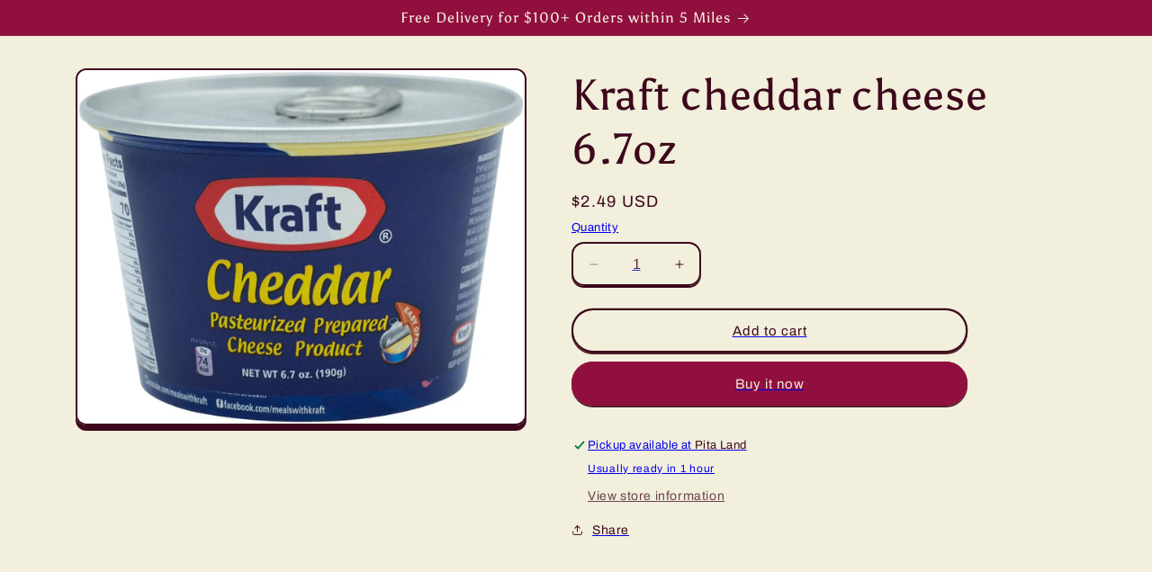

--- FILE ---
content_type: text/html; charset=utf-8
request_url: https://pitalandfishers.com/products/kraft-cheder-pasteurized-prepared-cheese
body_size: 46183
content:
<!doctype html>
<html class="no-js" lang="en">
  <head>
 <script>/* start spd config */window._spt_delay_keywords=["/gtag/js,gtag(,/checkouts,/tiktok-track.js,/hotjar-,/smile-,/adoric.js,/wpm/,fbq("];/* end spd config */</script>      



    <meta charset="utf-8">
    <meta http-equiv="X-UA-Compatible" content="IE=edge">
    <meta name="viewport" content="width=device-width,initial-scale=1">
    <meta name="theme-color" content="">
    <link rel="canonical" href="https://pitalandfishers.com/products/kraft-cheder-pasteurized-prepared-cheese"><link rel="preconnect" href="https://fonts.shopifycdn.com" crossorigin><title>
      Kraft cheddar cheese 6.7oz
 &ndash; Pitaland</title>

    
      <meta name="description" content="36 per case / $93.14">
    

    

<meta property="og:site_name" content="Pitaland">
<meta property="og:url" content="https://pitalandfishers.com/products/kraft-cheder-pasteurized-prepared-cheese">
<meta property="og:title" content="Kraft cheddar cheese 6.7oz">
<meta property="og:type" content="product">
<meta property="og:description" content="36 per case / $93.14"><meta property="og:image" content="http://pitalandfishers.com/cdn/shop/files/IMG-7567.png?v=1694784442">
  <meta property="og:image:secure_url" content="https://pitalandfishers.com/cdn/shop/files/IMG-7567.png?v=1694784442">
  <meta property="og:image:width" content="1591">
  <meta property="og:image:height" content="1257"><meta property="og:price:amount" content="2.49">
  <meta property="og:price:currency" content="USD"><meta name="twitter:card" content="summary_large_image">
<meta name="twitter:title" content="Kraft cheddar cheese 6.7oz">
<meta name="twitter:description" content="36 per case / $93.14">


    <script src="//pitalandfishers.com/cdn/shop/t/5/assets/constants.js?v=58251544750838685771694563439" defer="defer"></script>
    <script src="//pitalandfishers.com/cdn/shop/t/5/assets/pubsub.js?v=158357773527763999511694563440" defer="defer"></script>
    <script src="//pitalandfishers.com/cdn/shop/t/5/assets/global.js?v=54939145903281508041694563439" defer="defer"></script><script src="//pitalandfishers.com/cdn/shop/t/5/assets/animations.js?v=88693664871331136111694563438" defer="defer"></script><script>!function(){window.ZipifyPages=window.ZipifyPages||{},window.ZipifyPages.analytics={},window.ZipifyPages.currency="USD",window.ZipifyPages.shopDomain="pitaland.myshopify.com",window.ZipifyPages.moneyFormat="${{amount}}",window.ZipifyPages.shopifyOptionsSelector=false,window.ZipifyPages.unitPriceEnabled=false,window.ZipifyPages.alternativeAnalyticsLoading=true,window.ZipifyPages.integrations="".split(","),window.ZipifyPages.crmUrl="https://crms.zipify.com",window.ZipifyPages.isPagesEntity=false,window.ZipifyPages.translations={soldOut:"Sold out",unavailable:"Unavailable"},window.ZipifyPages.routes={root:"\/",cart:{index:"\/cart",add:"\/cart\/add",change:"\/cart\/change",clear:"\/cart\/clear",update:"\/cart\/update"}};window.ZipifyPages.eventsSubscriptions=[],window.ZipifyPages.on=function(i,a){window.ZipifyPages.eventsSubscriptions.push([i,a])}}();</script><script>(() => {
(()=>{class g{constructor(t={}){this.defaultConfig={sectionIds:[],rootMargin:"0px",onSectionViewed:()=>{},onSectionInteracted:()=>{},minViewTime:500,minVisiblePercentage:30,interactiveSelector:'a, button, input, select, textarea, [role="button"], [tabindex]:not([tabindex="-1"])'},this.config={...this.defaultConfig,...t},this.viewedSections=new Set,this.observer=null,this.viewTimers=new Map,this.init()}init(){document.readyState==="loading"?document.addEventListener("DOMContentLoaded",this.setup.bind(this)):this.setup()}setup(){this.setupObserver(),this.setupGlobalClickTracking()}setupObserver(){const t={root:null,rootMargin:this.config.rootMargin,threshold:[0,.1,.2,.3,.4,.5,.6,.7,.8,.9,1]};this.observer=new IntersectionObserver(e=>{e.forEach(i=>{this.calculateVisibility(i)?this.handleSectionVisible(i.target):this.handleSectionHidden(i.target)})},t),this.config.sectionIds.forEach(e=>{const i=document.getElementById(e);i&&this.observer.observe(i)})}calculateVisibility(t){const e=window.innerHeight,i=window.innerWidth,n=e*i,o=t.boundingClientRect,s=Math.max(0,o.top),c=Math.min(e,o.bottom),d=Math.max(0,o.left),a=Math.min(i,o.right),r=Math.max(0,c-s),l=Math.max(0,a-d)*r,m=n>0?l/n*100:0,h=o.width*o.height,p=h>0?l/h*100:0,S=m>=this.config.minVisiblePercentage,b=p>=80;return S||b}isSectionViewed(t){return this.viewedSections.has(Number(t))}setupGlobalClickTracking(){document.addEventListener("click",t=>{const e=this.findParentTrackedSection(t.target);if(e){const i=this.findInteractiveElement(t.target,e.el);i&&(this.isSectionViewed(e.id)||this.trackSectionView(e.id),this.trackSectionInteract(e.id,i,t))}})}findParentTrackedSection(t){let e=t;for(;e&&e!==document.body;){const i=e.id||e.dataset.zpSectionId,n=i?parseInt(i,10):null;if(n&&!isNaN(n)&&this.config.sectionIds.includes(n))return{el:e,id:n};e=e.parentElement}return null}findInteractiveElement(t,e){let i=t;for(;i&&i!==e;){if(i.matches(this.config.interactiveSelector))return i;i=i.parentElement}return null}trackSectionView(t){this.viewedSections.add(Number(t)),this.config.onSectionViewed(t)}trackSectionInteract(t,e,i){this.config.onSectionInteracted(t,e,i)}handleSectionVisible(t){const e=t.id,i=setTimeout(()=>{this.isSectionViewed(e)||this.trackSectionView(e)},this.config.minViewTime);this.viewTimers.set(e,i)}handleSectionHidden(t){const e=t.id;this.viewTimers.has(e)&&(clearTimeout(this.viewTimers.get(e)),this.viewTimers.delete(e))}addSection(t){if(!this.config.sectionIds.includes(t)){this.config.sectionIds.push(t);const e=document.getElementById(t);e&&this.observer&&this.observer.observe(e)}}}class f{constructor(){this.sectionTracker=new g({onSectionViewed:this.onSectionViewed.bind(this),onSectionInteracted:this.onSectionInteracted.bind(this)}),this.runningSplitTests=[]}getCookie(t){const e=document.cookie.match(new RegExp(`(?:^|; )${t}=([^;]*)`));return e?decodeURIComponent(e[1]):null}setCookie(t,e){let i=`${t}=${encodeURIComponent(e)}; path=/; SameSite=Lax`;location.protocol==="https:"&&(i+="; Secure");const n=new Date;n.setTime(n.getTime()+365*24*60*60*1e3),i+=`; expires=${n.toUTCString()}`,document.cookie=i}pickByWeight(t){const e=Object.entries(t).map(([o,s])=>[Number(o),s]),i=e.reduce((o,[,s])=>o+s,0);let n=Math.random()*i;for(const[o,s]of e){if(n<s)return o;n-=s}return e[e.length-1][0]}render(t){const e=t.blocks,i=t.test,n=i.id,o=`zpSectionSplitTest${n}`;let s=Number(this.getCookie(o));e.some(r=>r.id===s)||(s=this.pickByWeight(i.distribution),this.setCookie(o,s));const c=e.find(r=>r.id===s),d=`sectionSplitTest${c.id}`,a=document.querySelector(`template[data-id="${d}"]`);if(!a){console.error(`Template for split test ${c.id} not found`);return}document.currentScript.parentNode.insertBefore(a.content.cloneNode(!0),document.currentScript),this.runningSplitTests.push({id:n,block:c,templateId:d}),this.initTrackingForSection(c.id)}findSplitTestForSection(t){return this.runningSplitTests.find(e=>e.block.id===Number(t))}initTrackingForSection(t){this.sectionTracker.addSection(t)}onSectionViewed(t){this.trackEvent({sectionId:t,event:"zp_section_viewed"})}onSectionInteracted(t){this.trackEvent({sectionId:t,event:"zp_section_clicked"})}trackEvent({event:t,sectionId:e,payload:i={}}){const n=this.findSplitTestForSection(e);n&&window.Shopify.analytics.publish(t,{...i,sectionId:e,splitTestHash:n.id})}}window.ZipifyPages??={};window.ZipifyPages.SectionSplitTest=new f;})();

})()</script><script>window.performance && window.performance.mark && window.performance.mark('shopify.content_for_header.start');</script><meta id="shopify-digital-wallet" name="shopify-digital-wallet" content="/72063746328/digital_wallets/dialog">
<link rel="alternate" hreflang="x-default" href="https://pitalandfishers.com/products/kraft-cheder-pasteurized-prepared-cheese">
<link rel="alternate" hreflang="en" href="https://pitalandfishers.com/products/kraft-cheder-pasteurized-prepared-cheese">
<link rel="alternate" hreflang="ar" href="https://pitalandfishers.com/ar/products/kraft-cheder-pasteurized-prepared-cheese">
<link rel="alternate" type="application/json+oembed" href="https://pitalandfishers.com/products/kraft-cheder-pasteurized-prepared-cheese.oembed">
<script async="async" src="/checkouts/internal/preloads.js?locale=en-US"></script>
<script id="shopify-features" type="application/json">{"accessToken":"9e19bd6cc614a02861773d90f7a36c40","betas":["rich-media-storefront-analytics"],"domain":"pitalandfishers.com","predictiveSearch":true,"shopId":72063746328,"locale":"en"}</script>
<script>var Shopify = Shopify || {};
Shopify.shop = "pitaland.myshopify.com";
Shopify.locale = "en";
Shopify.currency = {"active":"USD","rate":"1.0"};
Shopify.country = "US";
Shopify.theme = {"name":"Crave","id":159665946904,"schema_name":"Crave","schema_version":"11.0.0","theme_store_id":1363,"role":"main"};
Shopify.theme.handle = "null";
Shopify.theme.style = {"id":null,"handle":null};
Shopify.cdnHost = "pitalandfishers.com/cdn";
Shopify.routes = Shopify.routes || {};
Shopify.routes.root = "/";</script>
<script type="module">!function(o){(o.Shopify=o.Shopify||{}).modules=!0}(window);</script>
<script>!function(o){function n(){var o=[];function n(){o.push(Array.prototype.slice.apply(arguments))}return n.q=o,n}var t=o.Shopify=o.Shopify||{};t.loadFeatures=n(),t.autoloadFeatures=n()}(window);</script>
<script id="shop-js-analytics" type="application/json">{"pageType":"product"}</script>
<script defer="defer" async type="module" src="//pitalandfishers.com/cdn/shopifycloud/shop-js/modules/v2/client.init-shop-cart-sync_BT-GjEfc.en.esm.js"></script>
<script defer="defer" async type="module" src="//pitalandfishers.com/cdn/shopifycloud/shop-js/modules/v2/chunk.common_D58fp_Oc.esm.js"></script>
<script defer="defer" async type="module" src="//pitalandfishers.com/cdn/shopifycloud/shop-js/modules/v2/chunk.modal_xMitdFEc.esm.js"></script>
<script type="module">
  await import("//pitalandfishers.com/cdn/shopifycloud/shop-js/modules/v2/client.init-shop-cart-sync_BT-GjEfc.en.esm.js");
await import("//pitalandfishers.com/cdn/shopifycloud/shop-js/modules/v2/chunk.common_D58fp_Oc.esm.js");
await import("//pitalandfishers.com/cdn/shopifycloud/shop-js/modules/v2/chunk.modal_xMitdFEc.esm.js");

  window.Shopify.SignInWithShop?.initShopCartSync?.({"fedCMEnabled":true,"windoidEnabled":true});

</script>
<script>(function() {
  var isLoaded = false;
  function asyncLoad() {
    if (isLoaded) return;
    isLoaded = true;
    var urls = ["\/\/cdn.shopify.com\/proxy\/c697a1254fe3e65babf40203ecae3b27b082fe23a973fe9dfb6e1783ca7c8d9a\/forms-akamai.smsbump.com\/710257\/form_246661.js?ver=1749569245\u0026shop=pitaland.myshopify.com\u0026sp-cache-control=cHVibGljLCBtYXgtYWdlPTkwMA","https:\/\/cdn.shopify.com\/s\/files\/1\/0597\/3783\/3627\/files\/tptinstall.min.js?v=1718591634\u0026t=tapita-seo-script-tags\u0026shop=pitaland.myshopify.com"];
    for (var i = 0; i < urls.length; i++) {
      var s = document.createElement('script');
      s.type = 'text/javascript';
      s.async = true;
      s.src = urls[i];
      var x = document.getElementsByTagName('script')[0];
      x.parentNode.insertBefore(s, x);
    }
  };
  if(window.attachEvent) {
    window.attachEvent('onload', asyncLoad);
  } else {
    window.addEventListener('load', asyncLoad, false);
  }
})();</script>
<script id="__st">var __st={"a":72063746328,"offset":-18000,"reqid":"d5bd4fbf-a1a1-4a67-aee2-f7a9fb1ecb19-1769384077","pageurl":"pitalandfishers.com\/products\/kraft-cheder-pasteurized-prepared-cheese","u":"815eeef33859","p":"product","rtyp":"product","rid":8238131773720};</script>
<script>window.ShopifyPaypalV4VisibilityTracking = true;</script>
<script id="captcha-bootstrap">!function(){'use strict';const t='contact',e='account',n='new_comment',o=[[t,t],['blogs',n],['comments',n],[t,'customer']],c=[[e,'customer_login'],[e,'guest_login'],[e,'recover_customer_password'],[e,'create_customer']],r=t=>t.map((([t,e])=>`form[action*='/${t}']:not([data-nocaptcha='true']) input[name='form_type'][value='${e}']`)).join(','),a=t=>()=>t?[...document.querySelectorAll(t)].map((t=>t.form)):[];function s(){const t=[...o],e=r(t);return a(e)}const i='password',u='form_key',d=['recaptcha-v3-token','g-recaptcha-response','h-captcha-response',i],f=()=>{try{return window.sessionStorage}catch{return}},m='__shopify_v',_=t=>t.elements[u];function p(t,e,n=!1){try{const o=window.sessionStorage,c=JSON.parse(o.getItem(e)),{data:r}=function(t){const{data:e,action:n}=t;return t[m]||n?{data:e,action:n}:{data:t,action:n}}(c);for(const[e,n]of Object.entries(r))t.elements[e]&&(t.elements[e].value=n);n&&o.removeItem(e)}catch(o){console.error('form repopulation failed',{error:o})}}const l='form_type',E='cptcha';function T(t){t.dataset[E]=!0}const w=window,h=w.document,L='Shopify',v='ce_forms',y='captcha';let A=!1;((t,e)=>{const n=(g='f06e6c50-85a8-45c8-87d0-21a2b65856fe',I='https://cdn.shopify.com/shopifycloud/storefront-forms-hcaptcha/ce_storefront_forms_captcha_hcaptcha.v1.5.2.iife.js',D={infoText:'Protected by hCaptcha',privacyText:'Privacy',termsText:'Terms'},(t,e,n)=>{const o=w[L][v],c=o.bindForm;if(c)return c(t,g,e,D).then(n);var r;o.q.push([[t,g,e,D],n]),r=I,A||(h.body.append(Object.assign(h.createElement('script'),{id:'captcha-provider',async:!0,src:r})),A=!0)});var g,I,D;w[L]=w[L]||{},w[L][v]=w[L][v]||{},w[L][v].q=[],w[L][y]=w[L][y]||{},w[L][y].protect=function(t,e){n(t,void 0,e),T(t)},Object.freeze(w[L][y]),function(t,e,n,w,h,L){const[v,y,A,g]=function(t,e,n){const i=e?o:[],u=t?c:[],d=[...i,...u],f=r(d),m=r(i),_=r(d.filter((([t,e])=>n.includes(e))));return[a(f),a(m),a(_),s()]}(w,h,L),I=t=>{const e=t.target;return e instanceof HTMLFormElement?e:e&&e.form},D=t=>v().includes(t);t.addEventListener('submit',(t=>{const e=I(t);if(!e)return;const n=D(e)&&!e.dataset.hcaptchaBound&&!e.dataset.recaptchaBound,o=_(e),c=g().includes(e)&&(!o||!o.value);(n||c)&&t.preventDefault(),c&&!n&&(function(t){try{if(!f())return;!function(t){const e=f();if(!e)return;const n=_(t);if(!n)return;const o=n.value;o&&e.removeItem(o)}(t);const e=Array.from(Array(32),(()=>Math.random().toString(36)[2])).join('');!function(t,e){_(t)||t.append(Object.assign(document.createElement('input'),{type:'hidden',name:u})),t.elements[u].value=e}(t,e),function(t,e){const n=f();if(!n)return;const o=[...t.querySelectorAll(`input[type='${i}']`)].map((({name:t})=>t)),c=[...d,...o],r={};for(const[a,s]of new FormData(t).entries())c.includes(a)||(r[a]=s);n.setItem(e,JSON.stringify({[m]:1,action:t.action,data:r}))}(t,e)}catch(e){console.error('failed to persist form',e)}}(e),e.submit())}));const S=(t,e)=>{t&&!t.dataset[E]&&(n(t,e.some((e=>e===t))),T(t))};for(const o of['focusin','change'])t.addEventListener(o,(t=>{const e=I(t);D(e)&&S(e,y())}));const B=e.get('form_key'),M=e.get(l),P=B&&M;t.addEventListener('DOMContentLoaded',(()=>{const t=y();if(P)for(const e of t)e.elements[l].value===M&&p(e,B);[...new Set([...A(),...v().filter((t=>'true'===t.dataset.shopifyCaptcha))])].forEach((e=>S(e,t)))}))}(h,new URLSearchParams(w.location.search),n,t,e,['guest_login'])})(!0,!0)}();</script>
<script integrity="sha256-4kQ18oKyAcykRKYeNunJcIwy7WH5gtpwJnB7kiuLZ1E=" data-source-attribution="shopify.loadfeatures" defer="defer" src="//pitalandfishers.com/cdn/shopifycloud/storefront/assets/storefront/load_feature-a0a9edcb.js" crossorigin="anonymous"></script>
<script data-source-attribution="shopify.dynamic_checkout.dynamic.init">var Shopify=Shopify||{};Shopify.PaymentButton=Shopify.PaymentButton||{isStorefrontPortableWallets:!0,init:function(){window.Shopify.PaymentButton.init=function(){};var t=document.createElement("script");t.src="https://pitalandfishers.com/cdn/shopifycloud/portable-wallets/latest/portable-wallets.en.js",t.type="module",document.head.appendChild(t)}};
</script>
<script data-source-attribution="shopify.dynamic_checkout.buyer_consent">
  function portableWalletsHideBuyerConsent(e){var t=document.getElementById("shopify-buyer-consent"),n=document.getElementById("shopify-subscription-policy-button");t&&n&&(t.classList.add("hidden"),t.setAttribute("aria-hidden","true"),n.removeEventListener("click",e))}function portableWalletsShowBuyerConsent(e){var t=document.getElementById("shopify-buyer-consent"),n=document.getElementById("shopify-subscription-policy-button");t&&n&&(t.classList.remove("hidden"),t.removeAttribute("aria-hidden"),n.addEventListener("click",e))}window.Shopify?.PaymentButton&&(window.Shopify.PaymentButton.hideBuyerConsent=portableWalletsHideBuyerConsent,window.Shopify.PaymentButton.showBuyerConsent=portableWalletsShowBuyerConsent);
</script>
<script>
  function portableWalletsCleanup(e){e&&e.src&&console.error("Failed to load portable wallets script "+e.src);var t=document.querySelectorAll("shopify-accelerated-checkout .shopify-payment-button__skeleton, shopify-accelerated-checkout-cart .wallet-cart-button__skeleton"),e=document.getElementById("shopify-buyer-consent");for(let e=0;e<t.length;e++)t[e].remove();e&&e.remove()}function portableWalletsNotLoadedAsModule(e){e instanceof ErrorEvent&&"string"==typeof e.message&&e.message.includes("import.meta")&&"string"==typeof e.filename&&e.filename.includes("portable-wallets")&&(window.removeEventListener("error",portableWalletsNotLoadedAsModule),window.Shopify.PaymentButton.failedToLoad=e,"loading"===document.readyState?document.addEventListener("DOMContentLoaded",window.Shopify.PaymentButton.init):window.Shopify.PaymentButton.init())}window.addEventListener("error",portableWalletsNotLoadedAsModule);
</script>

<script type="module" src="https://pitalandfishers.com/cdn/shopifycloud/portable-wallets/latest/portable-wallets.en.js" onError="portableWalletsCleanup(this)" crossorigin="anonymous"></script>
<script nomodule>
  document.addEventListener("DOMContentLoaded", portableWalletsCleanup);
</script>

<link id="shopify-accelerated-checkout-styles" rel="stylesheet" media="screen" href="https://pitalandfishers.com/cdn/shopifycloud/portable-wallets/latest/accelerated-checkout-backwards-compat.css" crossorigin="anonymous">
<style id="shopify-accelerated-checkout-cart">
        #shopify-buyer-consent {
  margin-top: 1em;
  display: inline-block;
  width: 100%;
}

#shopify-buyer-consent.hidden {
  display: none;
}

#shopify-subscription-policy-button {
  background: none;
  border: none;
  padding: 0;
  text-decoration: underline;
  font-size: inherit;
  cursor: pointer;
}

#shopify-subscription-policy-button::before {
  box-shadow: none;
}

      </style>

<script>window.performance && window.performance.mark && window.performance.mark('shopify.content_for_header.end');</script>


    <style data-shopify>
      @font-face {
  font-family: Archivo;
  font-weight: 400;
  font-style: normal;
  font-display: swap;
  src: url("//pitalandfishers.com/cdn/fonts/archivo/archivo_n4.dc8d917cc69af0a65ae04d01fd8eeab28a3573c9.woff2") format("woff2"),
       url("//pitalandfishers.com/cdn/fonts/archivo/archivo_n4.bd6b9c34fdb81d7646836be8065ce3c80a2cc984.woff") format("woff");
}

      @font-face {
  font-family: Archivo;
  font-weight: 700;
  font-style: normal;
  font-display: swap;
  src: url("//pitalandfishers.com/cdn/fonts/archivo/archivo_n7.651b020b3543640c100112be6f1c1b8e816c7f13.woff2") format("woff2"),
       url("//pitalandfishers.com/cdn/fonts/archivo/archivo_n7.7e9106d320e6594976a7dcb57957f3e712e83c96.woff") format("woff");
}

      @font-face {
  font-family: Archivo;
  font-weight: 400;
  font-style: italic;
  font-display: swap;
  src: url("//pitalandfishers.com/cdn/fonts/archivo/archivo_i4.37d8c4e02dc4f8e8b559f47082eb24a5c48c2908.woff2") format("woff2"),
       url("//pitalandfishers.com/cdn/fonts/archivo/archivo_i4.839d35d75c605237591e73815270f86ab696602c.woff") format("woff");
}

      @font-face {
  font-family: Archivo;
  font-weight: 700;
  font-style: italic;
  font-display: swap;
  src: url("//pitalandfishers.com/cdn/fonts/archivo/archivo_i7.3dc798c6f261b8341dd97dd5c78d97d457c63517.woff2") format("woff2"),
       url("//pitalandfishers.com/cdn/fonts/archivo/archivo_i7.3b65e9d326e7379bd5f15bcb927c5d533d950ff6.woff") format("woff");
}

      @font-face {
  font-family: Asul;
  font-weight: 400;
  font-style: normal;
  font-display: swap;
  src: url("//pitalandfishers.com/cdn/fonts/asul/asul_n4.814c5323104eaec8052c156ea81d27e4cc2ecc89.woff2") format("woff2"),
       url("//pitalandfishers.com/cdn/fonts/asul/asul_n4.fad4580d0c2a0762bf2eec95df0ca1bba03e7345.woff") format("woff");
}


      
        :root,
        .color-background-1 {
          --color-background: 242,239,221;
        
          --gradient-background: #f2efdd;
        
        --color-foreground: 61,8,27;
        --color-shadow: 61,8,27;
        --color-button: 145,15,63;
        --color-button-text: 242,239,221;
        --color-secondary-button: 242,239,221;
        --color-secondary-button-text: 61,8,27;
        --color-link: 61,8,27;
        --color-badge-foreground: 61,8,27;
        --color-badge-background: 242,239,221;
        --color-badge-border: 61,8,27;
        --payment-terms-background-color: rgb(242 239 221);
      }
      
        
        .color-background-2 {
          --color-background: 250,249,225;
        
          --gradient-background: #faf9e1;
        
        --color-foreground: 61,8,27;
        --color-shadow: 61,8,27;
        --color-button: 61,8,27;
        --color-button-text: 250,249,225;
        --color-secondary-button: 250,249,225;
        --color-secondary-button-text: 61,8,27;
        --color-link: 61,8,27;
        --color-badge-foreground: 61,8,27;
        --color-badge-background: 250,249,225;
        --color-badge-border: 61,8,27;
        --payment-terms-background-color: rgb(250 249 225);
      }
      
        
        .color-inverse {
          --color-background: 61,8,27;
        
          --gradient-background: #3d081b;
        
        --color-foreground: 242,239,221;
        --color-shadow: 61,8,27;
        --color-button: 242,239,221;
        --color-button-text: 61,8,27;
        --color-secondary-button: 61,8,27;
        --color-secondary-button-text: 242,239,221;
        --color-link: 242,239,221;
        --color-badge-foreground: 242,239,221;
        --color-badge-background: 61,8,27;
        --color-badge-border: 242,239,221;
        --payment-terms-background-color: rgb(61 8 27);
      }
      
        
        .color-accent-1 {
          --color-background: 145,15,63;
        
          --gradient-background: #910f3f;
        
        --color-foreground: 242,239,221;
        --color-shadow: 61,8,27;
        --color-button: 242,239,221;
        --color-button-text: 145,15,63;
        --color-secondary-button: 145,15,63;
        --color-secondary-button-text: 242,239,221;
        --color-link: 242,239,221;
        --color-badge-foreground: 242,239,221;
        --color-badge-background: 145,15,63;
        --color-badge-border: 242,239,221;
        --payment-terms-background-color: rgb(145 15 63);
      }
      
        
        .color-accent-2 {
          --color-background: 249,229,71;
        
          --gradient-background: #f9e547;
        
        --color-foreground: 61,8,27;
        --color-shadow: 61,8,27;
        --color-button: 61,8,27;
        --color-button-text: 249,229,71;
        --color-secondary-button: 249,229,71;
        --color-secondary-button-text: 61,8,27;
        --color-link: 61,8,27;
        --color-badge-foreground: 61,8,27;
        --color-badge-background: 249,229,71;
        --color-badge-border: 61,8,27;
        --payment-terms-background-color: rgb(249 229 71);
      }
      
        
        .color-scheme-81f3ef57-48cc-494c-8aff-4f3d2418aada {
          --color-background: 242,239,221;
        
          --gradient-background: linear-gradient(180deg, rgba(233, 51, 70, 1), rgba(221, 39, 57, 1) 100%);
        
        --color-foreground: 61,8,27;
        --color-shadow: 61,8,27;
        --color-button: 145,15,63;
        --color-button-text: 242,239,221;
        --color-secondary-button: 242,239,221;
        --color-secondary-button-text: 61,8,27;
        --color-link: 61,8,27;
        --color-badge-foreground: 61,8,27;
        --color-badge-background: 242,239,221;
        --color-badge-border: 61,8,27;
        --payment-terms-background-color: rgb(242 239 221);
      }
      

      body, .color-background-1, .color-background-2, .color-inverse, .color-accent-1, .color-accent-2, .color-scheme-81f3ef57-48cc-494c-8aff-4f3d2418aada {
        color: rgba(var(--color-foreground), 0.75);
        background-color: rgb(var(--color-background));
      }

      :root {
        --font-body-family: Archivo, sans-serif;
        --font-body-style: normal;
        --font-body-weight: 400;
        --font-body-weight-bold: 700;

        --font-heading-family: Asul, serif;
        --font-heading-style: normal;
        --font-heading-weight: 400;

        --font-body-scale: 1.0;
        --font-heading-scale: 1.2;

        --media-padding: px;
        --media-border-opacity: 1.0;
        --media-border-width: 2px;
        --media-radius: 12px;
        --media-shadow-opacity: 1.0;
        --media-shadow-horizontal-offset: 0px;
        --media-shadow-vertical-offset: 6px;
        --media-shadow-blur-radius: 0px;
        --media-shadow-visible: 1;

        --page-width: 120rem;
        --page-width-margin: 0rem;

        --product-card-image-padding: 0.0rem;
        --product-card-corner-radius: 1.2rem;
        --product-card-text-alignment: left;
        --product-card-border-width: 0.2rem;
        --product-card-border-opacity: 1.0;
        --product-card-shadow-opacity: 1.0;
        --product-card-shadow-visible: 1;
        --product-card-shadow-horizontal-offset: 0.0rem;
        --product-card-shadow-vertical-offset: 0.4rem;
        --product-card-shadow-blur-radius: 0.0rem;

        --collection-card-image-padding: 0.0rem;
        --collection-card-corner-radius: 1.2rem;
        --collection-card-text-alignment: left;
        --collection-card-border-width: 0.2rem;
        --collection-card-border-opacity: 1.0;
        --collection-card-shadow-opacity: 1.0;
        --collection-card-shadow-visible: 1;
        --collection-card-shadow-horizontal-offset: 0.0rem;
        --collection-card-shadow-vertical-offset: 0.4rem;
        --collection-card-shadow-blur-radius: 0.0rem;

        --blog-card-image-padding: 0.0rem;
        --blog-card-corner-radius: 1.2rem;
        --blog-card-text-alignment: left;
        --blog-card-border-width: 0.2rem;
        --blog-card-border-opacity: 1.0;
        --blog-card-shadow-opacity: 1.0;
        --blog-card-shadow-visible: 1;
        --blog-card-shadow-horizontal-offset: 0.0rem;
        --blog-card-shadow-vertical-offset: 0.4rem;
        --blog-card-shadow-blur-radius: 0.0rem;

        --badge-corner-radius: 4.0rem;

        --popup-border-width: 2px;
        --popup-border-opacity: 1.0;
        --popup-corner-radius: 12px;
        --popup-shadow-opacity: 1.0;
        --popup-shadow-horizontal-offset: 0px;
        --popup-shadow-vertical-offset: 2px;
        --popup-shadow-blur-radius: 0px;

        --drawer-border-width: 3px;
        --drawer-border-opacity: 0.1;
        --drawer-shadow-opacity: 1.0;
        --drawer-shadow-horizontal-offset: 6px;
        --drawer-shadow-vertical-offset: 6px;
        --drawer-shadow-blur-radius: 0px;

        --spacing-sections-desktop: 64px;
        --spacing-sections-mobile: 45px;

        --grid-desktop-vertical-spacing: 12px;
        --grid-desktop-horizontal-spacing: 12px;
        --grid-mobile-vertical-spacing: 6px;
        --grid-mobile-horizontal-spacing: 6px;

        --text-boxes-border-opacity: 1.0;
        --text-boxes-border-width: 2px;
        --text-boxes-radius: 12px;
        --text-boxes-shadow-opacity: 1.0;
        --text-boxes-shadow-visible: 1;
        --text-boxes-shadow-horizontal-offset: 0px;
        --text-boxes-shadow-vertical-offset: 6px;
        --text-boxes-shadow-blur-radius: 0px;

        --buttons-radius: 40px;
        --buttons-radius-outset: 42px;
        --buttons-border-width: 2px;
        --buttons-border-opacity: 1.0;
        --buttons-shadow-opacity: 0.9;
        --buttons-shadow-visible: 1;
        --buttons-shadow-horizontal-offset: 0px;
        --buttons-shadow-vertical-offset: 2px;
        --buttons-shadow-blur-radius: 0px;
        --buttons-border-offset: 0.3px;

        --inputs-radius: 12px;
        --inputs-border-width: 2px;
        --inputs-border-opacity: 1.0;
        --inputs-shadow-opacity: 1.0;
        --inputs-shadow-horizontal-offset: 0px;
        --inputs-margin-offset: 2px;
        --inputs-shadow-vertical-offset: 2px;
        --inputs-shadow-blur-radius: 0px;
        --inputs-radius-outset: 14px;

        --variant-pills-radius: 40px;
        --variant-pills-border-width: 1px;
        --variant-pills-border-opacity: 0.55;
        --variant-pills-shadow-opacity: 0.0;
        --variant-pills-shadow-horizontal-offset: 0px;
        --variant-pills-shadow-vertical-offset: 0px;
        --variant-pills-shadow-blur-radius: 0px;
      }

      *,
      *::before,
      *::after {
        box-sizing: inherit;
      }

      html {
        box-sizing: border-box;
        font-size: calc(var(--font-body-scale) * 62.5%);
        height: 100%;
      }

      body {
        display: grid;
        grid-template-rows: auto auto 1fr auto;
        grid-template-columns: 100%;
        min-height: 100%;
        margin: 0;
        font-size: 1.5rem;
        letter-spacing: 0.06rem;
        line-height: calc(1 + 0.8 / var(--font-body-scale));
        font-family: var(--font-body-family);
        font-style: var(--font-body-style);
        font-weight: var(--font-body-weight);
      }

      @media screen and (min-width: 750px) {
        body {
          font-size: 1.6rem;
        }
      }
    </style>

    <link href="//pitalandfishers.com/cdn/shop/t/5/assets/base.css?v=165191016556652226921694563438" rel="stylesheet" type="text/css" media="all" />
<link rel="preload" as="font" href="//pitalandfishers.com/cdn/fonts/archivo/archivo_n4.dc8d917cc69af0a65ae04d01fd8eeab28a3573c9.woff2" type="font/woff2" crossorigin><link rel="preload" as="font" href="//pitalandfishers.com/cdn/fonts/asul/asul_n4.814c5323104eaec8052c156ea81d27e4cc2ecc89.woff2" type="font/woff2" crossorigin><link href="//pitalandfishers.com/cdn/shop/t/5/assets/component-localization-form.css?v=143319823105703127341694563439" rel="stylesheet" type="text/css" media="all" />
      <script src="//pitalandfishers.com/cdn/shop/t/5/assets/localization-form.js?v=161644695336821385561694563440" defer="defer"></script><link
        rel="stylesheet"
        href="//pitalandfishers.com/cdn/shop/t/5/assets/component-predictive-search.css?v=118923337488134913561694563439"
        media="print"
        onload="this.media='all'"
      ><script>
      document.documentElement.className = document.documentElement.className.replace('no-js', 'js');
      if (Shopify.designMode) {
        document.documentElement.classList.add('shopify-design-mode');
      }
    </script>
  <!-- BEGIN app block: shopify://apps/kor-order-limit-quantity/blocks/app-embed/143c1e59-4c01-4de6-ad3e-90b86ada592d -->


<!-- BEGIN app snippet: mc-checkout --><script type="text/javascript">
  
  const mcLimitKORData1 = {"priority":{"default_priority":["VARIANT_LIMIT","PRODUCT_LIMIT","COLLECTION_MIN_MAX","TAG_LIMIT","GLOBAL_LIMIT"],"cart_amount":["CART_LIMIT","AMOUNT_LIMIT","TAGS_AMOUNT_LIMIT","TOTAL_WEIGHT"]},"config":{"override_amount":null},"messages":{"upper_limit_msg":"You can Purchase Max \u003cstrong\u003e{%-limit-%} \u003c\/strong\u003eQty of \u003cstrong\u003e{%-product_title-%}\u003c\/strong\u003e","lower_limit_msg":"You Need to Purchase at least \u003cstrong\u003e{%-limit-%} \u003c\/strong\u003e Qty of \u003cstrong\u003e{%-product_title-%}\u003c\/strong\u003e.","increment_limit_msg":"You can buy  \u003cstrong\u003e{%-product_title-%}\u003c\/strong\u003e in multiples of \u003cstrong\u003e{%-limit-%}\u003c\/strong\u003e.","lifetime_limit_msg":"You can purchase max \u003cstrong\u003e {%-limit-%} \u003c\/strong\u003e of \u003cstrong\u003e {%-product_title-%} \u003c\/strong\u003e in lifetime"},"global":{"info":{"min_limit":1,"max_limit":5}},"products":{"info":{"8184690508056":{"purchase_limit":50,"min_purchase_limit":1,"increment_qty":null,"life_time_limit":50},"8184721015064":{"purchase_limit":50,"min_purchase_limit":1,"increment_qty":null,"life_time_limit":50},"8235995201816":{"purchase_limit":50,"min_purchase_limit":1,"increment_qty":null,"life_time_limit":50}}},"collectionsProducts":{"info":{"8638668210456":{"purchase_limit":50,"min_purchase_limit":1,"increment_qty":null,"life_time_limit":null},"8256997753112":{"purchase_limit":50,"min_purchase_limit":1,"increment_qty":null,"life_time_limit":null},"8402238013720":{"purchase_limit":50,"min_purchase_limit":1,"increment_qty":null,"life_time_limit":null},"8638638883096":{"purchase_limit":50,"min_purchase_limit":1,"increment_qty":null,"life_time_limit":null},"8638805803288":{"purchase_limit":50,"min_purchase_limit":1,"increment_qty":null,"life_time_limit":null},"8373712814360":{"purchase_limit":50,"min_purchase_limit":1,"increment_qty":null,"life_time_limit":null},"8518097895704":{"purchase_limit":50,"min_purchase_limit":1,"increment_qty":null,"life_time_limit":null},"8375708549400":{"purchase_limit":50,"min_purchase_limit":1,"increment_qty":null,"life_time_limit":null},"8546120859928":{"purchase_limit":50,"min_purchase_limit":1,"increment_qty":null,"life_time_limit":null},"8640534872344":{"purchase_limit":50,"min_purchase_limit":1,"increment_qty":null,"life_time_limit":null},"8638733091096":{"purchase_limit":50,"min_purchase_limit":1,"increment_qty":null,"life_time_limit":null},"8246436069656":{"purchase_limit":50,"min_purchase_limit":1,"increment_qty":null,"life_time_limit":null},"8649212854552":{"purchase_limit":50,"min_purchase_limit":1,"increment_qty":null,"life_time_limit":null},"8373713633560":{"purchase_limit":50,"min_purchase_limit":1,"increment_qty":null,"life_time_limit":null},"8640711033112":{"purchase_limit":50,"min_purchase_limit":1,"increment_qty":null,"life_time_limit":null},"8375900766488":{"purchase_limit":50,"min_purchase_limit":1,"increment_qty":null,"life_time_limit":null},"8375905648920":{"purchase_limit":50,"min_purchase_limit":1,"increment_qty":null,"life_time_limit":null},"8375903519000":{"purchase_limit":50,"min_purchase_limit":1,"increment_qty":null,"life_time_limit":null},"8375899390232":{"purchase_limit":50,"min_purchase_limit":1,"increment_qty":null,"life_time_limit":null},"8655076163864":{"purchase_limit":50,"min_purchase_limit":1,"increment_qty":null,"life_time_limit":null},"8238145503512":{"purchase_limit":50,"min_purchase_limit":1,"increment_qty":null,"life_time_limit":null},"8288302039320":{"purchase_limit":50,"min_purchase_limit":1,"increment_qty":null,"life_time_limit":null},"8456935112984":{"purchase_limit":50,"min_purchase_limit":1,"increment_qty":null,"life_time_limit":null},"8390792446232":{"purchase_limit":50,"min_purchase_limit":1,"increment_qty":null,"life_time_limit":null},"8258468839704":{"purchase_limit":50,"min_purchase_limit":1,"increment_qty":null,"life_time_limit":null},"8258481946904":{"purchase_limit":50,"min_purchase_limit":1,"increment_qty":null,"life_time_limit":null},"8392914731288":{"purchase_limit":50,"min_purchase_limit":1,"increment_qty":null,"life_time_limit":null},"8390655836440":{"purchase_limit":50,"min_purchase_limit":1,"increment_qty":null,"life_time_limit":null},"8258471264536":{"purchase_limit":50,"min_purchase_limit":1,"increment_qty":null,"life_time_limit":null},"8258719973656":{"purchase_limit":50,"min_purchase_limit":1,"increment_qty":null,"life_time_limit":null},"8390628344088":{"purchase_limit":50,"min_purchase_limit":1,"increment_qty":null,"life_time_limit":null},"8258492268824":{"purchase_limit":50,"min_purchase_limit":1,"increment_qty":null,"life_time_limit":null},"8258575892760":{"purchase_limit":50,"min_purchase_limit":1,"increment_qty":null,"life_time_limit":null},"8258554102040":{"purchase_limit":50,"min_purchase_limit":1,"increment_qty":null,"life_time_limit":null},"8258499281176":{"purchase_limit":50,"min_purchase_limit":1,"increment_qty":null,"life_time_limit":null},"8258477916440":{"purchase_limit":50,"min_purchase_limit":1,"increment_qty":null,"life_time_limit":null},"8258777841944":{"purchase_limit":50,"min_purchase_limit":1,"increment_qty":null,"life_time_limit":null},"8641099727128":{"purchase_limit":50,"min_purchase_limit":1,"increment_qty":null,"life_time_limit":null},"8258483912984":{"purchase_limit":50,"min_purchase_limit":1,"increment_qty":null,"life_time_limit":null},"8258598076696":{"purchase_limit":50,"min_purchase_limit":1,"increment_qty":null,"life_time_limit":null},"8258658337048":{"purchase_limit":50,"min_purchase_limit":1,"increment_qty":null,"life_time_limit":null},"8258495480088":{"purchase_limit":50,"min_purchase_limit":1,"increment_qty":null,"life_time_limit":null},"8258746908952":{"purchase_limit":50,"min_purchase_limit":1,"increment_qty":null,"life_time_limit":null},"8258489385240":{"purchase_limit":50,"min_purchase_limit":1,"increment_qty":null,"life_time_limit":null},"8258470150424":{"purchase_limit":50,"min_purchase_limit":1,"increment_qty":null,"life_time_limit":null},"8258490761496":{"purchase_limit":50,"min_purchase_limit":1,"increment_qty":null,"life_time_limit":null},"8258685174040":{"purchase_limit":50,"min_purchase_limit":1,"increment_qty":null,"life_time_limit":null},"8258486763800":{"purchase_limit":50,"min_purchase_limit":1,"increment_qty":null,"life_time_limit":null},"8258782953752":{"purchase_limit":50,"min_purchase_limit":1,"increment_qty":null,"life_time_limit":null},"8258753069336":{"purchase_limit":50,"min_purchase_limit":1,"increment_qty":null,"life_time_limit":null},"8258502689048":{"purchase_limit":50,"min_purchase_limit":1,"increment_qty":null,"life_time_limit":null},"8258506162456":{"purchase_limit":50,"min_purchase_limit":1,"increment_qty":null,"life_time_limit":null},"8258479292696":{"purchase_limit":50,"min_purchase_limit":1,"increment_qty":null,"life_time_limit":null},"8258714861848":{"purchase_limit":50,"min_purchase_limit":1,"increment_qty":null,"life_time_limit":null},"8258677014808":{"purchase_limit":50,"min_purchase_limit":1,"increment_qty":null,"life_time_limit":null},"8258601681176":{"purchase_limit":50,"min_purchase_limit":1,"increment_qty":null,"life_time_limit":null},"8258532606232":{"purchase_limit":50,"min_purchase_limit":1,"increment_qty":null,"life_time_limit":null},"8456968470808":{"purchase_limit":50,"min_purchase_limit":1,"increment_qty":null,"life_time_limit":null},"8258735440152":{"purchase_limit":50,"min_purchase_limit":1,"increment_qty":null,"life_time_limit":null},"8258770960664":{"purchase_limit":50,"min_purchase_limit":1,"increment_qty":null,"life_time_limit":null},"8258749137176":{"purchase_limit":50,"min_purchase_limit":1,"increment_qty":null,"life_time_limit":null},"8258728067352":{"purchase_limit":50,"min_purchase_limit":1,"increment_qty":null,"life_time_limit":null},"8258707652888":{"purchase_limit":50,"min_purchase_limit":1,"increment_qty":null,"life_time_limit":null},"8258616426776":{"purchase_limit":50,"min_purchase_limit":1,"increment_qty":null,"life_time_limit":null},"8258463105304":{"purchase_limit":50,"min_purchase_limit":1,"increment_qty":null,"life_time_limit":null},"8258711716120":{"purchase_limit":50,"min_purchase_limit":1,"increment_qty":null,"life_time_limit":null},"8258541486360":{"purchase_limit":50,"min_purchase_limit":1,"increment_qty":null,"life_time_limit":null},"8258545877272":{"purchase_limit":50,"min_purchase_limit":1,"increment_qty":null,"life_time_limit":null},"8185647268120":{"purchase_limit":50,"min_purchase_limit":1,"increment_qty":null,"life_time_limit":null},"8363954372888":{"purchase_limit":50,"min_purchase_limit":1,"increment_qty":null,"life_time_limit":null},"8258774204696":{"purchase_limit":50,"min_purchase_limit":1,"increment_qty":null,"life_time_limit":null},"8258763882776":{"purchase_limit":50,"min_purchase_limit":1,"increment_qty":null,"life_time_limit":null},"8258759033112":{"purchase_limit":50,"min_purchase_limit":1,"increment_qty":null,"life_time_limit":null},"8258681078040":{"purchase_limit":50,"min_purchase_limit":1,"increment_qty":null,"life_time_limit":null},"8258673967384":{"purchase_limit":50,"min_purchase_limit":1,"increment_qty":null,"life_time_limit":null},"8258660139288":{"purchase_limit":50,"min_purchase_limit":1,"increment_qty":null,"life_time_limit":null},"8258476769560":{"purchase_limit":50,"min_purchase_limit":1,"increment_qty":null,"life_time_limit":null},"8258767126808":{"purchase_limit":50,"min_purchase_limit":1,"increment_qty":null,"life_time_limit":null},"8258723676440":{"purchase_limit":50,"min_purchase_limit":1,"increment_qty":null,"life_time_limit":null},"8258689270040":{"purchase_limit":50,"min_purchase_limit":1,"increment_qty":null,"life_time_limit":null},"8258668200216":{"purchase_limit":50,"min_purchase_limit":1,"increment_qty":null,"life_time_limit":null},"8258633105688":{"purchase_limit":50,"min_purchase_limit":1,"increment_qty":null,"life_time_limit":null},"8258614067480":{"purchase_limit":50,"min_purchase_limit":1,"increment_qty":null,"life_time_limit":null},"8258569175320":{"purchase_limit":50,"min_purchase_limit":1,"increment_qty":null,"life_time_limit":null},"8258511110424":{"purchase_limit":50,"min_purchase_limit":1,"increment_qty":null,"life_time_limit":null},"8258559344920":{"purchase_limit":50,"min_purchase_limit":1,"increment_qty":null,"life_time_limit":null},"8258551283992":{"purchase_limit":50,"min_purchase_limit":1,"increment_qty":null,"life_time_limit":null},"8258562720024":{"purchase_limit":50,"min_purchase_limit":1,"increment_qty":null,"life_time_limit":null},"8258701492504":{"purchase_limit":50,"min_purchase_limit":1,"increment_qty":null,"life_time_limit":null},"8258474705176":{"purchase_limit":50,"min_purchase_limit":1,"increment_qty":null,"life_time_limit":null},"8184721015064":{"purchase_limit":50,"min_purchase_limit":1,"increment_qty":null,"life_time_limit":null},"8258651947288":{"purchase_limit":50,"min_purchase_limit":1,"increment_qty":null,"life_time_limit":null},"8258472608024":{"purchase_limit":50,"min_purchase_limit":1,"increment_qty":null,"life_time_limit":null},"8258744811800":{"purchase_limit":50,"min_purchase_limit":1,"increment_qty":null,"life_time_limit":null},"8258516877592":{"purchase_limit":50,"min_purchase_limit":1,"increment_qty":null,"life_time_limit":null},"8258661974296":{"purchase_limit":50,"min_purchase_limit":1,"increment_qty":null,"life_time_limit":null},"8258692088088":{"purchase_limit":50,"min_purchase_limit":1,"increment_qty":null,"life_time_limit":null},"8258717155608":{"purchase_limit":50,"min_purchase_limit":1,"increment_qty":null,"life_time_limit":null},"8258780496152":{"purchase_limit":50,"min_purchase_limit":1,"increment_qty":null,"life_time_limit":null},"8258535817496":{"purchase_limit":50,"min_purchase_limit":1,"increment_qty":null,"life_time_limit":null},"8258755428632":{"purchase_limit":50,"min_purchase_limit":1,"increment_qty":null,"life_time_limit":null},"8258591719704":{"purchase_limit":50,"min_purchase_limit":1,"increment_qty":null,"life_time_limit":null},"8258698281240":{"purchase_limit":50,"min_purchase_limit":1,"increment_qty":null,"life_time_limit":null},"8548672340248":{"purchase_limit":50,"min_purchase_limit":1,"increment_qty":null,"life_time_limit":null},"8549171888408":{"purchase_limit":50,"min_purchase_limit":1,"increment_qty":null,"life_time_limit":null},"8549187977496":{"purchase_limit":50,"min_purchase_limit":1,"increment_qty":null,"life_time_limit":null},"8549236965656":{"purchase_limit":50,"min_purchase_limit":1,"increment_qty":null,"life_time_limit":null},"8549260853528":{"purchase_limit":50,"min_purchase_limit":1,"increment_qty":null,"life_time_limit":null},"8549706072344":{"purchase_limit":50,"min_purchase_limit":1,"increment_qty":null,"life_time_limit":null},"8373330706712":{"purchase_limit":50,"min_purchase_limit":1,"increment_qty":null,"life_time_limit":null},"8373247377688":{"purchase_limit":50,"min_purchase_limit":1,"increment_qty":null,"life_time_limit":null},"8551587381528":{"purchase_limit":50,"min_purchase_limit":1,"increment_qty":null,"life_time_limit":null},"8551595901208":{"purchase_limit":50,"min_purchase_limit":1,"increment_qty":null,"life_time_limit":null},"8551598686488":{"purchase_limit":50,"min_purchase_limit":1,"increment_qty":null,"life_time_limit":null},"8551600881944":{"purchase_limit":50,"min_purchase_limit":1,"increment_qty":null,"life_time_limit":null},"8551602225432":{"purchase_limit":50,"min_purchase_limit":1,"increment_qty":null,"life_time_limit":null},"8551603372312":{"purchase_limit":50,"min_purchase_limit":1,"increment_qty":null,"life_time_limit":null},"8373270544664":{"purchase_limit":50,"min_purchase_limit":1,"increment_qty":null,"life_time_limit":null},"8576801833240":{"purchase_limit":50,"min_purchase_limit":1,"increment_qty":null,"life_time_limit":null},"8605721624856":{"purchase_limit":50,"min_purchase_limit":1,"increment_qty":null,"life_time_limit":null},"8373475148056":{"purchase_limit":50,"min_purchase_limit":1,"increment_qty":null,"life_time_limit":null},"8373164507416":{"purchase_limit":50,"min_purchase_limit":1,"increment_qty":null,"life_time_limit":null},"8373260353816":{"purchase_limit":50,"min_purchase_limit":1,"increment_qty":null,"life_time_limit":null},"8373216182552":{"purchase_limit":50,"min_purchase_limit":1,"increment_qty":null,"life_time_limit":null},"8623001436440":{"purchase_limit":50,"min_purchase_limit":1,"increment_qty":null,"life_time_limit":null},"8626672664856":{"purchase_limit":50,"min_purchase_limit":1,"increment_qty":null,"life_time_limit":null},"8634634404120":{"purchase_limit":50,"min_purchase_limit":1,"increment_qty":null,"life_time_limit":null},"8640978878744":{"purchase_limit":50,"min_purchase_limit":1,"increment_qty":null,"life_time_limit":null},"8641044513048":{"purchase_limit":50,"min_purchase_limit":1,"increment_qty":null,"life_time_limit":null},"8638765433112":{"purchase_limit":50,"min_purchase_limit":1,"increment_qty":null,"life_time_limit":null},"8288318161176":{"purchase_limit":50,"min_purchase_limit":1,"increment_qty":null,"life_time_limit":null},"8238126367000":{"purchase_limit":50,"min_purchase_limit":1,"increment_qty":null,"life_time_limit":null},"8238131773720":{"purchase_limit":50,"min_purchase_limit":1,"increment_qty":null,"life_time_limit":null},"8373489598744":{"purchase_limit":50,"min_purchase_limit":1,"increment_qty":null,"life_time_limit":null},"8373180203288":{"purchase_limit":50,"min_purchase_limit":1,"increment_qty":null,"life_time_limit":null},"8373483110680":{"purchase_limit":50,"min_purchase_limit":1,"increment_qty":null,"life_time_limit":null},"8373467349272":{"purchase_limit":50,"min_purchase_limit":1,"increment_qty":null,"life_time_limit":null},"8373458305304":{"purchase_limit":50,"min_purchase_limit":1,"increment_qty":null,"life_time_limit":null},"8373447098648":{"purchase_limit":50,"min_purchase_limit":1,"increment_qty":null,"life_time_limit":null},"8373318779160":{"purchase_limit":50,"min_purchase_limit":1,"increment_qty":null,"life_time_limit":null},"8373352497432":{"purchase_limit":50,"min_purchase_limit":1,"increment_qty":null,"life_time_limit":null},"8373308227864":{"purchase_limit":50,"min_purchase_limit":1,"increment_qty":null,"life_time_limit":null},"8373233615128":{"purchase_limit":50,"min_purchase_limit":1,"increment_qty":null,"life_time_limit":null},"8373284176152":{"purchase_limit":50,"min_purchase_limit":1,"increment_qty":null,"life_time_limit":null},"8373203501336":{"purchase_limit":50,"min_purchase_limit":1,"increment_qty":null,"life_time_limit":null},"8669024977176":{"purchase_limit":50,"min_purchase_limit":1,"increment_qty":null,"life_time_limit":null},"8671949193496":{"purchase_limit":50,"min_purchase_limit":1,"increment_qty":null,"life_time_limit":null},"8258931622168":{"purchase_limit":50,"min_purchase_limit":1,"increment_qty":null,"life_time_limit":null},"8258928148760":{"purchase_limit":50,"min_purchase_limit":1,"increment_qty":null,"life_time_limit":null},"8258974613784":{"purchase_limit":50,"min_purchase_limit":1,"increment_qty":null,"life_time_limit":null},"8258976874776":{"purchase_limit":50,"min_purchase_limit":1,"increment_qty":null,"life_time_limit":null},"8258967503128":{"purchase_limit":50,"min_purchase_limit":1,"increment_qty":null,"life_time_limit":null},"8258972188952":{"purchase_limit":50,"min_purchase_limit":1,"increment_qty":null,"life_time_limit":null},"8258964685080":{"purchase_limit":50,"min_purchase_limit":1,"increment_qty":null,"life_time_limit":null},"8258942042392":{"purchase_limit":50,"min_purchase_limit":1,"increment_qty":null,"life_time_limit":null},"8258923823384":{"purchase_limit":50,"min_purchase_limit":1,"increment_qty":null,"life_time_limit":null},"8258934178072":{"purchase_limit":50,"min_purchase_limit":1,"increment_qty":null,"life_time_limit":null},"8259039232280":{"purchase_limit":50,"min_purchase_limit":1,"increment_qty":null,"life_time_limit":null},"8258935882008":{"purchase_limit":50,"min_purchase_limit":1,"increment_qty":null,"life_time_limit":null},"8258940207384":{"purchase_limit":50,"min_purchase_limit":1,"increment_qty":null,"life_time_limit":null},"8258980938008":{"purchase_limit":50,"min_purchase_limit":1,"increment_qty":null,"life_time_limit":null},"8258961670424":{"purchase_limit":50,"min_purchase_limit":1,"increment_qty":null,"life_time_limit":null},"8258938044696":{"purchase_limit":50,"min_purchase_limit":1,"increment_qty":null,"life_time_limit":null},"8258855895320":{"purchase_limit":50,"min_purchase_limit":1,"increment_qty":null,"life_time_limit":null},"8385667399960":{"purchase_limit":50,"min_purchase_limit":1,"increment_qty":null,"life_time_limit":null},"8258911699224":{"purchase_limit":50,"min_purchase_limit":1,"increment_qty":null,"life_time_limit":null},"8258853634328":{"purchase_limit":50,"min_purchase_limit":1,"increment_qty":null,"life_time_limit":null},"8258902556952":{"purchase_limit":50,"min_purchase_limit":1,"increment_qty":null,"life_time_limit":null},"8259174826264":{"purchase_limit":50,"min_purchase_limit":1,"increment_qty":null,"life_time_limit":null},"8258867101976":{"purchase_limit":50,"min_purchase_limit":1,"increment_qty":null,"life_time_limit":null},"8385920499992":{"purchase_limit":50,"min_purchase_limit":1,"increment_qty":null,"life_time_limit":null},"8258863595800":{"purchase_limit":50,"min_purchase_limit":1,"increment_qty":null,"life_time_limit":null},"8258893381912":{"purchase_limit":50,"min_purchase_limit":1,"increment_qty":null,"life_time_limit":null},"8258859663640":{"purchase_limit":50,"min_purchase_limit":1,"increment_qty":null,"life_time_limit":null},"8258848293144":{"purchase_limit":50,"min_purchase_limit":1,"increment_qty":null,"life_time_limit":null},"8259065446680":{"purchase_limit":50,"min_purchase_limit":1,"increment_qty":null,"life_time_limit":null},"8258914550040":{"purchase_limit":50,"min_purchase_limit":1,"increment_qty":null,"life_time_limit":null},"8385663893784":{"purchase_limit":50,"min_purchase_limit":1,"increment_qty":null,"life_time_limit":null},"8258900099352":{"purchase_limit":50,"min_purchase_limit":1,"increment_qty":null,"life_time_limit":null},"8258906390808":{"purchase_limit":50,"min_purchase_limit":1,"increment_qty":null,"life_time_limit":null},"8258908651800":{"purchase_limit":50,"min_purchase_limit":1,"increment_qty":null,"life_time_limit":null},"8258868642072":{"purchase_limit":50,"min_purchase_limit":1,"increment_qty":null,"life_time_limit":null},"8258850455832":{"purchase_limit":50,"min_purchase_limit":1,"increment_qty":null,"life_time_limit":null},"8385668481304":{"purchase_limit":50,"min_purchase_limit":1,"increment_qty":null,"life_time_limit":null},"8258845409560":{"purchase_limit":50,"min_purchase_limit":1,"increment_qty":null,"life_time_limit":null},"8258858123544":{"purchase_limit":50,"min_purchase_limit":1,"increment_qty":null,"life_time_limit":null},"8258852094232":{"purchase_limit":50,"min_purchase_limit":1,"increment_qty":null,"life_time_limit":null},"8258895839512":{"purchase_limit":50,"min_purchase_limit":1,"increment_qty":null,"life_time_limit":null},"8258861236504":{"purchase_limit":50,"min_purchase_limit":1,"increment_qty":null,"life_time_limit":null},"8385385529624":{"purchase_limit":50,"min_purchase_limit":1,"increment_qty":null,"life_time_limit":null},"8385456472344":{"purchase_limit":50,"min_purchase_limit":1,"increment_qty":null,"life_time_limit":null},"8385432322328":{"purchase_limit":50,"min_purchase_limit":1,"increment_qty":null,"life_time_limit":null},"8385444741400":{"purchase_limit":50,"min_purchase_limit":1,"increment_qty":null,"life_time_limit":null},"8385336017176":{"purchase_limit":50,"min_purchase_limit":1,"increment_qty":null,"life_time_limit":null},"8288714260760":{"purchase_limit":50,"min_purchase_limit":1,"increment_qty":null,"life_time_limit":null},"8288693190936":{"purchase_limit":50,"min_purchase_limit":1,"increment_qty":null,"life_time_limit":null},"8385924956440":{"purchase_limit":50,"min_purchase_limit":1,"increment_qty":null,"life_time_limit":null},"8288726155544":{"purchase_limit":50,"min_purchase_limit":1,"increment_qty":null,"life_time_limit":null},"8288723665176":{"purchase_limit":50,"min_purchase_limit":1,"increment_qty":null,"life_time_limit":null},"8288704758040":{"purchase_limit":50,"min_purchase_limit":1,"increment_qty":null,"life_time_limit":null},"8288720945432":{"purchase_limit":50,"min_purchase_limit":1,"increment_qty":null,"life_time_limit":null},"8288709968152":{"purchase_limit":50,"min_purchase_limit":1,"increment_qty":null,"life_time_limit":null},"8288683720984":{"purchase_limit":50,"min_purchase_limit":1,"increment_qty":null,"life_time_limit":null},"8288697450776":{"purchase_limit":50,"min_purchase_limit":1,"increment_qty":null,"life_time_limit":null},"8288691421464":{"purchase_limit":50,"min_purchase_limit":1,"increment_qty":null,"life_time_limit":null},"8288706494744":{"purchase_limit":50,"min_purchase_limit":1,"increment_qty":null,"life_time_limit":null},"8288712556824":{"purchase_limit":50,"min_purchase_limit":1,"increment_qty":null,"life_time_limit":null},"8288729334040":{"purchase_limit":50,"min_purchase_limit":1,"increment_qty":null,"life_time_limit":null},"8288719077656":{"purchase_limit":50,"min_purchase_limit":1,"increment_qty":null,"life_time_limit":null},"8288687882520":{"purchase_limit":50,"min_purchase_limit":1,"increment_qty":null,"life_time_limit":null},"8288716914968":{"purchase_limit":50,"min_purchase_limit":1,"increment_qty":null,"life_time_limit":null},"8288734019864":{"purchase_limit":50,"min_purchase_limit":1,"increment_qty":null,"life_time_limit":null},"8259141665048":{"purchase_limit":50,"min_purchase_limit":1,"increment_qty":null,"life_time_limit":null},"8259053682968":{"purchase_limit":50,"min_purchase_limit":1,"increment_qty":null,"life_time_limit":null},"8428155076888":{"purchase_limit":50,"min_purchase_limit":1,"increment_qty":null,"life_time_limit":null},"8549606588696":{"purchase_limit":50,"min_purchase_limit":1,"increment_qty":null,"life_time_limit":null},"8566036005144":{"purchase_limit":50,"min_purchase_limit":1,"increment_qty":null,"life_time_limit":null},"8668474016024":{"purchase_limit":50,"min_purchase_limit":1,"increment_qty":null,"life_time_limit":null},"8668450685208":{"purchase_limit":50,"min_purchase_limit":1,"increment_qty":null,"life_time_limit":null},"8566043410712":{"purchase_limit":50,"min_purchase_limit":1,"increment_qty":null,"life_time_limit":null},"8566059204888":{"purchase_limit":50,"min_purchase_limit":1,"increment_qty":null,"life_time_limit":null},"8566065201432":{"purchase_limit":50,"min_purchase_limit":1,"increment_qty":null,"life_time_limit":null},"8566075097368":{"purchase_limit":50,"min_purchase_limit":1,"increment_qty":null,"life_time_limit":null},"8566080373016":{"purchase_limit":50,"min_purchase_limit":1,"increment_qty":null,"life_time_limit":null},"8566087483672":{"purchase_limit":50,"min_purchase_limit":1,"increment_qty":null,"life_time_limit":null},"8286861033752":{"purchase_limit":50,"min_purchase_limit":1,"increment_qty":null,"life_time_limit":null},"8566093250840":{"purchase_limit":50,"min_purchase_limit":1,"increment_qty":null,"life_time_limit":null},"8566101541144":{"purchase_limit":50,"min_purchase_limit":1,"increment_qty":null,"life_time_limit":null},"8638395285784":{"purchase_limit":50,"min_purchase_limit":1,"increment_qty":null,"life_time_limit":null},"8641699545368":{"purchase_limit":50,"min_purchase_limit":1,"increment_qty":null,"life_time_limit":null},"8641703215384":{"purchase_limit":50,"min_purchase_limit":1,"increment_qty":null,"life_time_limit":null},"8641880555800":{"purchase_limit":50,"min_purchase_limit":1,"increment_qty":null,"life_time_limit":null},"8644442161432":{"purchase_limit":50,"min_purchase_limit":1,"increment_qty":null,"life_time_limit":null},"8644443635992":{"purchase_limit":50,"min_purchase_limit":1,"increment_qty":null,"life_time_limit":null},"8644457890072":{"purchase_limit":50,"min_purchase_limit":1,"increment_qty":null,"life_time_limit":null},"8644522803480":{"purchase_limit":50,"min_purchase_limit":1,"increment_qty":null,"life_time_limit":null},"8644525130008":{"purchase_limit":50,"min_purchase_limit":1,"increment_qty":null,"life_time_limit":null},"8644526014744":{"purchase_limit":50,"min_purchase_limit":1,"increment_qty":null,"life_time_limit":null},"8645714772248":{"purchase_limit":50,"min_purchase_limit":1,"increment_qty":null,"life_time_limit":null},"8645986091288":{"purchase_limit":50,"min_purchase_limit":1,"increment_qty":null,"life_time_limit":null},"8646003753240":{"purchase_limit":50,"min_purchase_limit":1,"increment_qty":null,"life_time_limit":null},"8699886666008":{"purchase_limit":50,"min_purchase_limit":1,"increment_qty":null,"life_time_limit":null},"8236019646744":{"purchase_limit":50,"min_purchase_limit":1,"increment_qty":null,"life_time_limit":null},"8236016402712":{"purchase_limit":50,"min_purchase_limit":1,"increment_qty":null,"life_time_limit":null},"8236015124760":{"purchase_limit":50,"min_purchase_limit":1,"increment_qty":null,"life_time_limit":null},"8236015452440":{"purchase_limit":50,"min_purchase_limit":1,"increment_qty":null,"life_time_limit":null},"8236017713432":{"purchase_limit":50,"min_purchase_limit":1,"increment_qty":null,"life_time_limit":null},"8236018598168":{"purchase_limit":50,"min_purchase_limit":1,"increment_qty":null,"life_time_limit":null},"8238429077784":{"purchase_limit":50,"min_purchase_limit":1,"increment_qty":null,"life_time_limit":null},"8288598589720":{"purchase_limit":50,"min_purchase_limit":1,"increment_qty":null,"life_time_limit":null},"8246137520408":{"purchase_limit":50,"min_purchase_limit":1,"increment_qty":null,"life_time_limit":null},"8238133969176":{"purchase_limit":50,"min_purchase_limit":1,"increment_qty":null,"life_time_limit":null},"8238133084440":{"purchase_limit":50,"min_purchase_limit":1,"increment_qty":null,"life_time_limit":null},"8238395654424":{"purchase_limit":50,"min_purchase_limit":1,"increment_qty":null,"life_time_limit":null},"8238418100504":{"purchase_limit":50,"min_purchase_limit":1,"increment_qty":null,"life_time_limit":null},"8238430945560":{"purchase_limit":50,"min_purchase_limit":1,"increment_qty":null,"life_time_limit":null},"8238440022296":{"purchase_limit":50,"min_purchase_limit":1,"increment_qty":null,"life_time_limit":null},"8246141845784":{"purchase_limit":50,"min_purchase_limit":1,"increment_qty":null,"life_time_limit":null},"8288590135576":{"purchase_limit":50,"min_purchase_limit":1,"increment_qty":null,"life_time_limit":null},"8238438514968":{"purchase_limit":50,"min_purchase_limit":1,"increment_qty":null,"life_time_limit":null},"8238437171480":{"purchase_limit":50,"min_purchase_limit":1,"increment_qty":null,"life_time_limit":null},"8238136197400":{"purchase_limit":50,"min_purchase_limit":1,"increment_qty":null,"life_time_limit":null},"8238435762456":{"purchase_limit":50,"min_purchase_limit":1,"increment_qty":null,"life_time_limit":null},"8246203482392":{"purchase_limit":50,"min_purchase_limit":1,"increment_qty":null,"life_time_limit":null},"8238432354584":{"purchase_limit":50,"min_purchase_limit":1,"increment_qty":null,"life_time_limit":null},"8246293561624":{"purchase_limit":50,"min_purchase_limit":1,"increment_qty":null,"life_time_limit":null},"8246292939032":{"purchase_limit":50,"min_purchase_limit":1,"increment_qty":null,"life_time_limit":null},"8238138196248":{"purchase_limit":50,"min_purchase_limit":1,"increment_qty":null,"life_time_limit":null},"8288581615896":{"purchase_limit":50,"min_purchase_limit":1,"increment_qty":null,"life_time_limit":null},"8238230765848":{"purchase_limit":50,"min_purchase_limit":1,"increment_qty":null,"life_time_limit":null},"8246294184216":{"purchase_limit":50,"min_purchase_limit":1,"increment_qty":null,"life_time_limit":null},"8246453567768":{"purchase_limit":50,"min_purchase_limit":1,"increment_qty":null,"life_time_limit":null},"8248332452120":{"purchase_limit":50,"min_purchase_limit":1,"increment_qty":null,"life_time_limit":null},"8246395765016":{"purchase_limit":50,"min_purchase_limit":1,"increment_qty":null,"life_time_limit":null},"8246477226264":{"purchase_limit":50,"min_purchase_limit":1,"increment_qty":null,"life_time_limit":null},"8246491447576":{"purchase_limit":50,"min_purchase_limit":1,"increment_qty":null,"life_time_limit":null},"8248305123608":{"purchase_limit":50,"min_purchase_limit":1,"increment_qty":null,"life_time_limit":null},"8248338153752":{"purchase_limit":50,"min_purchase_limit":1,"increment_qty":null,"life_time_limit":null},"8246428008728":{"purchase_limit":50,"min_purchase_limit":1,"increment_qty":null,"life_time_limit":null},"8246500983064":{"purchase_limit":50,"min_purchase_limit":1,"increment_qty":null,"life_time_limit":null},"8246392520984":{"purchase_limit":50,"min_purchase_limit":1,"increment_qty":null,"life_time_limit":null},"8248334287128":{"purchase_limit":50,"min_purchase_limit":1,"increment_qty":null,"life_time_limit":null},"8246462677272":{"purchase_limit":50,"min_purchase_limit":1,"increment_qty":null,"life_time_limit":null},"8258299494680":{"purchase_limit":50,"min_purchase_limit":1,"increment_qty":null,"life_time_limit":null},"8238143013144":{"purchase_limit":50,"min_purchase_limit":1,"increment_qty":null,"life_time_limit":null},"8238140522776":{"purchase_limit":50,"min_purchase_limit":1,"increment_qty":null,"life_time_limit":null},"8631530488088":{"purchase_limit":50,"min_purchase_limit":1,"increment_qty":null,"life_time_limit":null},"8248352342296":{"purchase_limit":50,"min_purchase_limit":1,"increment_qty":null,"life_time_limit":null},"8238419640600":{"purchase_limit":50,"min_purchase_limit":1,"increment_qty":null,"life_time_limit":null},"8617984688408":{"purchase_limit":50,"min_purchase_limit":1,"increment_qty":null,"life_time_limit":null},"8238193901848":{"purchase_limit":50,"min_purchase_limit":1,"increment_qty":null,"life_time_limit":null},"8615015940376":{"purchase_limit":50,"min_purchase_limit":1,"increment_qty":null,"life_time_limit":null},"8615008370968":{"purchase_limit":50,"min_purchase_limit":1,"increment_qty":null,"life_time_limit":null},"8614911410456":{"purchase_limit":50,"min_purchase_limit":1,"increment_qty":null,"life_time_limit":null},"8605661102360":{"purchase_limit":50,"min_purchase_limit":1,"increment_qty":null,"life_time_limit":null},"8529640128792":{"purchase_limit":50,"min_purchase_limit":1,"increment_qty":null,"life_time_limit":null},"8529620730136":{"purchase_limit":50,"min_purchase_limit":1,"increment_qty":null,"life_time_limit":null},"8456997929240":{"purchase_limit":50,"min_purchase_limit":1,"increment_qty":null,"life_time_limit":null},"8375874617624":{"purchase_limit":50,"min_purchase_limit":1,"increment_qty":null,"life_time_limit":null},"8375867867416":{"purchase_limit":50,"min_purchase_limit":1,"increment_qty":null,"life_time_limit":null},"8364017680664":{"purchase_limit":50,"min_purchase_limit":1,"increment_qty":null,"life_time_limit":null},"8288645808408":{"purchase_limit":50,"min_purchase_limit":1,"increment_qty":null,"life_time_limit":null},"8288304759064":{"purchase_limit":50,"min_purchase_limit":1,"increment_qty":null,"life_time_limit":null},"8286752309528":{"purchase_limit":50,"min_purchase_limit":1,"increment_qty":null,"life_time_limit":null},"8258308309272":{"purchase_limit":50,"min_purchase_limit":1,"increment_qty":null,"life_time_limit":null},"8257283227928":{"purchase_limit":50,"min_purchase_limit":1,"increment_qty":null,"life_time_limit":null},"8248906613016":{"purchase_limit":50,"min_purchase_limit":1,"increment_qty":null,"life_time_limit":null},"8248348901656":{"purchase_limit":50,"min_purchase_limit":1,"increment_qty":null,"life_time_limit":null},"8248346083608":{"purchase_limit":50,"min_purchase_limit":1,"increment_qty":null,"life_time_limit":null},"8248330649880":{"purchase_limit":50,"min_purchase_limit":1,"increment_qty":null,"life_time_limit":null},"8248313479448":{"purchase_limit":50,"min_purchase_limit":1,"increment_qty":null,"life_time_limit":null},"8248311939352":{"purchase_limit":50,"min_purchase_limit":1,"increment_qty":null,"life_time_limit":null},"8248310595864":{"purchase_limit":50,"min_purchase_limit":1,"increment_qty":null,"life_time_limit":null},"8248300568856":{"purchase_limit":50,"min_purchase_limit":1,"increment_qty":null,"life_time_limit":null},"8248290574616":{"purchase_limit":50,"min_purchase_limit":1,"increment_qty":null,"life_time_limit":null},"8248320327960":{"purchase_limit":50,"min_purchase_limit":1,"increment_qty":null,"life_time_limit":null},"8248293589272":{"purchase_limit":50,"min_purchase_limit":1,"increment_qty":null,"life_time_limit":null},"8248287330584":{"purchase_limit":50,"min_purchase_limit":1,"increment_qty":null,"life_time_limit":null},"8248275894552":{"purchase_limit":50,"min_purchase_limit":1,"increment_qty":null,"life_time_limit":null},"8246522249496":{"purchase_limit":50,"min_purchase_limit":1,"increment_qty":null,"life_time_limit":null},"8246469460248":{"purchase_limit":50,"min_purchase_limit":1,"increment_qty":null,"life_time_limit":null},"8246459302168":{"purchase_limit":50,"min_purchase_limit":1,"increment_qty":null,"life_time_limit":null},"8246455861528":{"purchase_limit":50,"min_purchase_limit":1,"increment_qty":null,"life_time_limit":null},"8246451667224":{"purchase_limit":50,"min_purchase_limit":1,"increment_qty":null,"life_time_limit":null},"8246449602840":{"purchase_limit":50,"min_purchase_limit":1,"increment_qty":null,"life_time_limit":null},"8246447178008":{"purchase_limit":50,"min_purchase_limit":1,"increment_qty":null,"life_time_limit":null},"8246445113624":{"purchase_limit":50,"min_purchase_limit":1,"increment_qty":null,"life_time_limit":null},"8246440657176":{"purchase_limit":50,"min_purchase_limit":1,"increment_qty":null,"life_time_limit":null},"8246391144728":{"purchase_limit":50,"min_purchase_limit":1,"increment_qty":null,"life_time_limit":null},"8246389637400":{"purchase_limit":50,"min_purchase_limit":1,"increment_qty":null,"life_time_limit":null},"8246306144536":{"purchase_limit":50,"min_purchase_limit":1,"increment_qty":null,"life_time_limit":null},"8246295003416":{"purchase_limit":50,"min_purchase_limit":1,"increment_qty":null,"life_time_limit":null},"8246195257624":{"purchase_limit":50,"min_purchase_limit":1,"increment_qty":null,"life_time_limit":null},"8246290055448":{"purchase_limit":50,"min_purchase_limit":1,"increment_qty":null,"life_time_limit":null},"8246289203480":{"purchase_limit":50,"min_purchase_limit":1,"increment_qty":null,"life_time_limit":null},"8246288417048":{"purchase_limit":50,"min_purchase_limit":1,"increment_qty":null,"life_time_limit":null},"8246271410456":{"purchase_limit":50,"min_purchase_limit":1,"increment_qty":null,"life_time_limit":null},"8246263972120":{"purchase_limit":50,"min_purchase_limit":1,"increment_qty":null,"life_time_limit":null},"8246259646744":{"purchase_limit":50,"min_purchase_limit":1,"increment_qty":null,"life_time_limit":null},"8246255878424":{"purchase_limit":50,"min_purchase_limit":1,"increment_qty":null,"life_time_limit":null},"8246250668312":{"purchase_limit":50,"min_purchase_limit":1,"increment_qty":null,"life_time_limit":null},"8246224683288":{"purchase_limit":50,"min_purchase_limit":1,"increment_qty":null,"life_time_limit":null},"8246205546776":{"purchase_limit":50,"min_purchase_limit":1,"increment_qty":null,"life_time_limit":null},"8246196568344":{"purchase_limit":50,"min_purchase_limit":1,"increment_qty":null,"life_time_limit":null},"8246195814680":{"purchase_limit":50,"min_purchase_limit":1,"increment_qty":null,"life_time_limit":null},"8246183854360":{"purchase_limit":50,"min_purchase_limit":1,"increment_qty":null,"life_time_limit":null},"8246182510872":{"purchase_limit":50,"min_purchase_limit":1,"increment_qty":null,"life_time_limit":null},"8246135095576":{"purchase_limit":50,"min_purchase_limit":1,"increment_qty":null,"life_time_limit":null},"8246176121112":{"purchase_limit":50,"min_purchase_limit":1,"increment_qty":null,"life_time_limit":null},"8246156886296":{"purchase_limit":50,"min_purchase_limit":1,"increment_qty":null,"life_time_limit":null},"8238415315224":{"purchase_limit":50,"min_purchase_limit":1,"increment_qty":null,"life_time_limit":null},"8238421672216":{"purchase_limit":50,"min_purchase_limit":1,"increment_qty":null,"life_time_limit":null},"8238399029528":{"purchase_limit":50,"min_purchase_limit":1,"increment_qty":null,"life_time_limit":null},"8238389592344":{"purchase_limit":50,"min_purchase_limit":1,"increment_qty":null,"life_time_limit":null},"8238386413848":{"purchase_limit":50,"min_purchase_limit":1,"increment_qty":null,"life_time_limit":null},"8238384316696":{"purchase_limit":50,"min_purchase_limit":1,"increment_qty":null,"life_time_limit":null},"8238375797016":{"purchase_limit":50,"min_purchase_limit":1,"increment_qty":null,"life_time_limit":null},"8238366785816":{"purchase_limit":50,"min_purchase_limit":1,"increment_qty":null,"life_time_limit":null},"8238362853656":{"purchase_limit":50,"min_purchase_limit":1,"increment_qty":null,"life_time_limit":null},"8238359347480":{"purchase_limit":50,"min_purchase_limit":1,"increment_qty":null,"life_time_limit":null},"8238382383384":{"purchase_limit":50,"min_purchase_limit":1,"increment_qty":null,"life_time_limit":null},"8238378352920":{"purchase_limit":50,"min_purchase_limit":1,"increment_qty":null,"life_time_limit":null},"8238252491032":{"purchase_limit":50,"min_purchase_limit":1,"increment_qty":null,"life_time_limit":null},"8238354923800":{"purchase_limit":50,"min_purchase_limit":1,"increment_qty":null,"life_time_limit":null},"8238224671000":{"purchase_limit":50,"min_purchase_limit":1,"increment_qty":null,"life_time_limit":null},"8238255997208":{"purchase_limit":50,"min_purchase_limit":1,"increment_qty":null,"life_time_limit":null},"8238239416600":{"purchase_limit":50,"min_purchase_limit":1,"increment_qty":null,"life_time_limit":null},"8238228308248":{"purchase_limit":50,"min_purchase_limit":1,"increment_qty":null,"life_time_limit":null},"8238189019416":{"purchase_limit":50,"min_purchase_limit":1,"increment_qty":null,"life_time_limit":null},"8238397096216":{"purchase_limit":50,"min_purchase_limit":1,"increment_qty":null,"life_time_limit":null},"8238187479320":{"purchase_limit":50,"min_purchase_limit":1,"increment_qty":null,"life_time_limit":null},"8238184497432":{"purchase_limit":50,"min_purchase_limit":1,"increment_qty":null,"life_time_limit":null},"8238150877464":{"purchase_limit":50,"min_purchase_limit":1,"increment_qty":null,"life_time_limit":null},"8238149140760":{"purchase_limit":50,"min_purchase_limit":1,"increment_qty":null,"life_time_limit":null},"8238147698968":{"purchase_limit":50,"min_purchase_limit":1,"increment_qty":null,"life_time_limit":null},"8238144422168":{"purchase_limit":50,"min_purchase_limit":1,"increment_qty":null,"life_time_limit":null},"8238141473048":{"purchase_limit":50,"min_purchase_limit":1,"increment_qty":null,"life_time_limit":null},"8238120108312":{"purchase_limit":50,"min_purchase_limit":1,"increment_qty":null,"life_time_limit":null},"8238118961432":{"purchase_limit":50,"min_purchase_limit":1,"increment_qty":null,"life_time_limit":null},"8236061917464":{"purchase_limit":50,"min_purchase_limit":1,"increment_qty":null,"life_time_limit":null},"8236059066648":{"purchase_limit":50,"min_purchase_limit":1,"increment_qty":null,"life_time_limit":null},"8236055331096":{"purchase_limit":50,"min_purchase_limit":1,"increment_qty":null,"life_time_limit":null},"8236052513048":{"purchase_limit":50,"min_purchase_limit":1,"increment_qty":null,"life_time_limit":null},"8236049105176":{"purchase_limit":50,"min_purchase_limit":1,"increment_qty":null,"life_time_limit":null},"8236044550424":{"purchase_limit":50,"min_purchase_limit":1,"increment_qty":null,"life_time_limit":null},"8236039897368":{"purchase_limit":50,"min_purchase_limit":1,"increment_qty":null,"life_time_limit":null},"8236037570840":{"purchase_limit":50,"min_purchase_limit":1,"increment_qty":null,"life_time_limit":null},"8236037112088":{"purchase_limit":50,"min_purchase_limit":1,"increment_qty":null,"life_time_limit":null},"8248357978392":{"purchase_limit":50,"min_purchase_limit":1,"increment_qty":null,"life_time_limit":null},"8238235746584":{"purchase_limit":50,"min_purchase_limit":1,"increment_qty":null,"life_time_limit":null},"8238423277848":{"purchase_limit":50,"min_purchase_limit":1,"increment_qty":null,"life_time_limit":null},"8238425014552":{"purchase_limit":50,"min_purchase_limit":1,"increment_qty":null,"life_time_limit":null},"8246122873112":{"purchase_limit":50,"min_purchase_limit":1,"increment_qty":null,"life_time_limit":null},"8246123233560":{"purchase_limit":50,"min_purchase_limit":1,"increment_qty":null,"life_time_limit":null},"8640796328216":{"purchase_limit":50,"min_purchase_limit":1,"increment_qty":null,"life_time_limit":null},"8640897188120":{"purchase_limit":50,"min_purchase_limit":1,"increment_qty":null,"life_time_limit":null},"8640911376664":{"purchase_limit":50,"min_purchase_limit":1,"increment_qty":null,"life_time_limit":null},"8390683820312":{"purchase_limit":50,"min_purchase_limit":1,"increment_qty":null,"life_time_limit":null},"8376089739544":{"purchase_limit":50,"min_purchase_limit":1,"increment_qty":null,"life_time_limit":null},"8375851909400":{"purchase_limit":50,"min_purchase_limit":1,"increment_qty":null,"life_time_limit":null},"8375847747864":{"purchase_limit":50,"min_purchase_limit":1,"increment_qty":null,"life_time_limit":null},"8375834706200":{"purchase_limit":50,"min_purchase_limit":1,"increment_qty":null,"life_time_limit":null},"8375830675736":{"purchase_limit":50,"min_purchase_limit":1,"increment_qty":null,"life_time_limit":null},"8375825170712":{"purchase_limit":50,"min_purchase_limit":1,"increment_qty":null,"life_time_limit":null},"8375712383256":{"purchase_limit":50,"min_purchase_limit":1,"increment_qty":null,"life_time_limit":null},"8375703634200":{"purchase_limit":50,"min_purchase_limit":1,"increment_qty":null,"life_time_limit":null},"8375891755288":{"purchase_limit":50,"min_purchase_limit":1,"increment_qty":null,"life_time_limit":null},"8373716680984":{"purchase_limit":50,"min_purchase_limit":1,"increment_qty":null,"life_time_limit":null},"8373714878744":{"purchase_limit":50,"min_purchase_limit":1,"increment_qty":null,"life_time_limit":null},"8373709898008":{"purchase_limit":50,"min_purchase_limit":1,"increment_qty":null,"life_time_limit":null},"8248317509912":{"purchase_limit":50,"min_purchase_limit":1,"increment_qty":null,"life_time_limit":null},"8246547841304":{"purchase_limit":50,"min_purchase_limit":1,"increment_qty":null,"life_time_limit":null},"8246542237976":{"purchase_limit":50,"min_purchase_limit":1,"increment_qty":null,"life_time_limit":null},"8246531555608":{"purchase_limit":50,"min_purchase_limit":1,"increment_qty":null,"life_time_limit":null},"8246499442968":{"purchase_limit":50,"min_purchase_limit":1,"increment_qty":null,"life_time_limit":null},"8246479814936":{"purchase_limit":50,"min_purchase_limit":1,"increment_qty":null,"life_time_limit":null},"8287071568152":{"purchase_limit":50,"min_purchase_limit":1,"increment_qty":null,"life_time_limit":null},"8246406840600":{"purchase_limit":50,"min_purchase_limit":1,"increment_qty":null,"life_time_limit":null},"8669256646936":{"purchase_limit":50,"min_purchase_limit":1,"increment_qty":null,"life_time_limit":null},"8638298030360":{"purchase_limit":50,"min_purchase_limit":1,"increment_qty":null,"life_time_limit":null},"8669309141272":{"purchase_limit":50,"min_purchase_limit":1,"increment_qty":null,"life_time_limit":null},"8669288235288":{"purchase_limit":50,"min_purchase_limit":1,"increment_qty":null,"life_time_limit":null},"8668816212248":{"purchase_limit":50,"min_purchase_limit":1,"increment_qty":null,"life_time_limit":null},"8644248633624":{"purchase_limit":50,"min_purchase_limit":1,"increment_qty":null,"life_time_limit":null},"8640615481624":{"purchase_limit":50,"min_purchase_limit":1,"increment_qty":null,"life_time_limit":null},"8640526221592":{"purchase_limit":50,"min_purchase_limit":1,"increment_qty":null,"life_time_limit":null},"8615037370648":{"purchase_limit":50,"min_purchase_limit":1,"increment_qty":null,"life_time_limit":null},"8615025180952":{"purchase_limit":50,"min_purchase_limit":1,"increment_qty":null,"life_time_limit":null},"8388627005720":{"purchase_limit":50,"min_purchase_limit":1,"increment_qty":null,"life_time_limit":null},"8375886348568":{"purchase_limit":50,"min_purchase_limit":1,"increment_qty":null,"life_time_limit":null},"8375856267544":{"purchase_limit":50,"min_purchase_limit":1,"increment_qty":null,"life_time_limit":null},"8374186508568":{"purchase_limit":50,"min_purchase_limit":1,"increment_qty":null,"life_time_limit":null},"8374112321816":{"purchase_limit":50,"min_purchase_limit":1,"increment_qty":null,"life_time_limit":null},"8374050226456":{"purchase_limit":50,"min_purchase_limit":1,"increment_qty":null,"life_time_limit":null},"8374048096536":{"purchase_limit":50,"min_purchase_limit":1,"increment_qty":null,"life_time_limit":null},"8374045770008":{"purchase_limit":50,"min_purchase_limit":1,"increment_qty":null,"life_time_limit":null},"8374044426520":{"purchase_limit":50,"min_purchase_limit":1,"increment_qty":null,"life_time_limit":null},"8374044098840":{"purchase_limit":50,"min_purchase_limit":1,"increment_qty":null,"life_time_limit":null},"8374020735256":{"purchase_limit":50,"min_purchase_limit":1,"increment_qty":null,"life_time_limit":null},"8373712191768":{"purchase_limit":50,"min_purchase_limit":1,"increment_qty":null,"life_time_limit":null},"8373711470872":{"purchase_limit":50,"min_purchase_limit":1,"increment_qty":null,"life_time_limit":null},"8373704786200":{"purchase_limit":50,"min_purchase_limit":1,"increment_qty":null,"life_time_limit":null},"8373699739928":{"purchase_limit":50,"min_purchase_limit":1,"increment_qty":null,"life_time_limit":null},"8373692924184":{"purchase_limit":50,"min_purchase_limit":1,"increment_qty":null,"life_time_limit":null},"8246549905688":{"purchase_limit":50,"min_purchase_limit":1,"increment_qty":null,"life_time_limit":null},"8246165602584":{"purchase_limit":50,"min_purchase_limit":1,"increment_qty":null,"life_time_limit":null},"8238201438488":{"purchase_limit":50,"min_purchase_limit":1,"increment_qty":null,"life_time_limit":null},"8287061442840":{"purchase_limit":50,"min_purchase_limit":1,"increment_qty":null,"life_time_limit":null},"8287064686872":{"purchase_limit":50,"min_purchase_limit":1,"increment_qty":null,"life_time_limit":null},"8287066784024":{"purchase_limit":50,"min_purchase_limit":1,"increment_qty":null,"life_time_limit":null},"8287062753560":{"purchase_limit":50,"min_purchase_limit":1,"increment_qty":null,"life_time_limit":null},"8287051350296":{"purchase_limit":50,"min_purchase_limit":1,"increment_qty":null,"life_time_limit":null},"8287063539992":{"purchase_limit":50,"min_purchase_limit":1,"increment_qty":null,"life_time_limit":null},"8287068389656":{"purchase_limit":50,"min_purchase_limit":1,"increment_qty":null,"life_time_limit":null},"8456855421208":{"purchase_limit":50,"min_purchase_limit":1,"increment_qty":null,"life_time_limit":null},"8287056265496":{"purchase_limit":50,"min_purchase_limit":1,"increment_qty":null,"life_time_limit":null},"8287053447448":{"purchase_limit":50,"min_purchase_limit":1,"increment_qty":null,"life_time_limit":null},"8287051743512":{"purchase_limit":50,"min_purchase_limit":1,"increment_qty":null,"life_time_limit":null},"8287049580824":{"purchase_limit":50,"min_purchase_limit":1,"increment_qty":null,"life_time_limit":null},"8522896769304":{"purchase_limit":50,"min_purchase_limit":1,"increment_qty":null,"life_time_limit":null},"8522892149016":{"purchase_limit":50,"min_purchase_limit":1,"increment_qty":null,"life_time_limit":null},"8248270029080":{"purchase_limit":50,"min_purchase_limit":1,"increment_qty":null,"life_time_limit":null},"8522885366040":{"purchase_limit":50,"min_purchase_limit":1,"increment_qty":null,"life_time_limit":null},"8248863293720":{"purchase_limit":50,"min_purchase_limit":1,"increment_qty":null,"life_time_limit":null},"8246535717144":{"purchase_limit":50,"min_purchase_limit":1,"increment_qty":null,"life_time_limit":null},"8248218517784":{"purchase_limit":50,"min_purchase_limit":1,"increment_qty":null,"life_time_limit":null},"8246518448408":{"purchase_limit":50,"min_purchase_limit":1,"increment_qty":null,"life_time_limit":null},"8248296833304":{"purchase_limit":50,"min_purchase_limit":1,"increment_qty":null,"life_time_limit":null},"8246495379736":{"purchase_limit":50,"min_purchase_limit":1,"increment_qty":null,"life_time_limit":null},"8248295620888":{"purchase_limit":50,"min_purchase_limit":1,"increment_qty":null,"life_time_limit":null},"8248323604760":{"purchase_limit":50,"min_purchase_limit":1,"increment_qty":null,"life_time_limit":null},"8390672023832":{"purchase_limit":50,"min_purchase_limit":1,"increment_qty":null,"life_time_limit":null},"8248499568920":{"purchase_limit":50,"min_purchase_limit":1,"increment_qty":null,"life_time_limit":null},"8390670385432":{"purchase_limit":50,"min_purchase_limit":1,"increment_qty":null,"life_time_limit":null},"8248474829080":{"purchase_limit":50,"min_purchase_limit":1,"increment_qty":null,"life_time_limit":null},"8248478466328":{"purchase_limit":50,"min_purchase_limit":1,"increment_qty":null,"life_time_limit":null},"8248871256344":{"purchase_limit":50,"min_purchase_limit":1,"increment_qty":null,"life_time_limit":null},"8246530179352":{"purchase_limit":50,"min_purchase_limit":1,"increment_qty":null,"life_time_limit":null},"8248512971032":{"purchase_limit":50,"min_purchase_limit":1,"increment_qty":null,"life_time_limit":null},"8248679006488":{"purchase_limit":50,"min_purchase_limit":1,"increment_qty":null,"life_time_limit":null},"8248488526104":{"purchase_limit":50,"min_purchase_limit":1,"increment_qty":null,"life_time_limit":null},"8248653742360":{"purchase_limit":50,"min_purchase_limit":1,"increment_qty":null,"life_time_limit":null},"8248829706520":{"purchase_limit":50,"min_purchase_limit":1,"increment_qty":null,"life_time_limit":null},"8248752505112":{"purchase_limit":50,"min_purchase_limit":1,"increment_qty":null,"life_time_limit":null},"8248800248088":{"purchase_limit":50,"min_purchase_limit":1,"increment_qty":null,"life_time_limit":null},"8248691851544":{"purchase_limit":50,"min_purchase_limit":1,"increment_qty":null,"life_time_limit":null},"8414239326488":{"purchase_limit":50,"min_purchase_limit":1,"increment_qty":null,"life_time_limit":null},"8248894685464":{"purchase_limit":50,"min_purchase_limit":1,"increment_qty":null,"life_time_limit":null},"8248847728920":{"purchase_limit":50,"min_purchase_limit":1,"increment_qty":null,"life_time_limit":null},"8248583651608":{"purchase_limit":50,"min_purchase_limit":1,"increment_qty":null,"life_time_limit":null},"8248759124248":{"purchase_limit":50,"min_purchase_limit":1,"increment_qty":null,"life_time_limit":null},"8248536039704":{"purchase_limit":50,"min_purchase_limit":1,"increment_qty":null,"life_time_limit":null},"8248627560728":{"purchase_limit":50,"min_purchase_limit":1,"increment_qty":null,"life_time_limit":null},"8248612847896":{"purchase_limit":50,"min_purchase_limit":1,"increment_qty":null,"life_time_limit":null},"8248519164184":{"purchase_limit":50,"min_purchase_limit":1,"increment_qty":null,"life_time_limit":null},"8248632279320":{"purchase_limit":50,"min_purchase_limit":1,"increment_qty":null,"life_time_limit":null},"8248797266200":{"purchase_limit":50,"min_purchase_limit":1,"increment_qty":null,"life_time_limit":null},"8248690508056":{"purchase_limit":50,"min_purchase_limit":1,"increment_qty":null,"life_time_limit":null},"8248834359576":{"purchase_limit":50,"min_purchase_limit":1,"increment_qty":null,"life_time_limit":null},"8287096111384":{"purchase_limit":50,"min_purchase_limit":1,"increment_qty":null,"life_time_limit":null},"8287093588248":{"purchase_limit":50,"min_purchase_limit":1,"increment_qty":null,"life_time_limit":null},"8287092146456":{"purchase_limit":50,"min_purchase_limit":1,"increment_qty":null,"life_time_limit":null},"8287091097880":{"purchase_limit":50,"min_purchase_limit":1,"increment_qty":null,"life_time_limit":null},"8287088181528":{"purchase_limit":50,"min_purchase_limit":1,"increment_qty":null,"life_time_limit":null},"8248910840088":{"purchase_limit":50,"min_purchase_limit":1,"increment_qty":null,"life_time_limit":null},"8248867979544":{"purchase_limit":50,"min_purchase_limit":1,"increment_qty":null,"life_time_limit":null},"8248837800216":{"purchase_limit":50,"min_purchase_limit":1,"increment_qty":null,"life_time_limit":null},"8248806506776":{"purchase_limit":50,"min_purchase_limit":1,"increment_qty":null,"life_time_limit":null},"8248772198680":{"purchase_limit":50,"min_purchase_limit":1,"increment_qty":null,"life_time_limit":null},"8248726880536":{"purchase_limit":50,"min_purchase_limit":1,"increment_qty":null,"life_time_limit":null},"8248677138712":{"purchase_limit":50,"min_purchase_limit":1,"increment_qty":null,"life_time_limit":null},"8248642273560":{"purchase_limit":50,"min_purchase_limit":1,"increment_qty":null,"life_time_limit":null},"8248325472536":{"purchase_limit":50,"min_purchase_limit":1,"increment_qty":null,"life_time_limit":null},"8248621793560":{"purchase_limit":50,"min_purchase_limit":1,"increment_qty":null,"life_time_limit":null},"8248592597272":{"purchase_limit":50,"min_purchase_limit":1,"increment_qty":null,"life_time_limit":null},"8248565924120":{"purchase_limit":50,"min_purchase_limit":1,"increment_qty":null,"life_time_limit":null},"8248538399000":{"purchase_limit":50,"min_purchase_limit":1,"increment_qty":null,"life_time_limit":null},"8248485118232":{"purchase_limit":50,"min_purchase_limit":1,"increment_qty":null,"life_time_limit":null},"8248472338712":{"purchase_limit":50,"min_purchase_limit":1,"increment_qty":null,"life_time_limit":null},"8248531812632":{"purchase_limit":50,"min_purchase_limit":1,"increment_qty":null,"life_time_limit":null},"8246120349976":{"purchase_limit":50,"min_purchase_limit":1,"increment_qty":null,"life_time_limit":null},"8246481879320":{"purchase_limit":50,"min_purchase_limit":1,"increment_qty":null,"life_time_limit":null},"8246153838872":{"purchase_limit":50,"min_purchase_limit":1,"increment_qty":null,"life_time_limit":null},"8248505860376":{"purchase_limit":50,"min_purchase_limit":1,"increment_qty":null,"life_time_limit":null},"8246408970520":{"purchase_limit":50,"min_purchase_limit":1,"increment_qty":null,"life_time_limit":null},"8248471191832":{"purchase_limit":50,"min_purchase_limit":1,"increment_qty":null,"life_time_limit":null},"8248465129752":{"purchase_limit":50,"min_purchase_limit":1,"increment_qty":null,"life_time_limit":null},"8248285692184":{"purchase_limit":50,"min_purchase_limit":1,"increment_qty":null,"life_time_limit":null},"8248264130840":{"purchase_limit":50,"min_purchase_limit":1,"increment_qty":null,"life_time_limit":null},"8246538174744":{"purchase_limit":50,"min_purchase_limit":1,"increment_qty":null,"life_time_limit":null},"8246536765720":{"purchase_limit":50,"min_purchase_limit":1,"increment_qty":null,"life_time_limit":null},"8246533652760":{"purchase_limit":50,"min_purchase_limit":1,"increment_qty":null,"life_time_limit":null},"8246497116440":{"purchase_limit":50,"min_purchase_limit":1,"increment_qty":null,"life_time_limit":null},"8246494200088":{"purchase_limit":50,"min_purchase_limit":1,"increment_qty":null,"life_time_limit":null},"8246490071320":{"purchase_limit":50,"min_purchase_limit":1,"increment_qty":null,"life_time_limit":null},"8246487777560":{"purchase_limit":50,"min_purchase_limit":1,"increment_qty":null,"life_time_limit":null},"8246220226840":{"purchase_limit":50,"min_purchase_limit":1,"increment_qty":null,"life_time_limit":null},"8246123888920":{"purchase_limit":50,"min_purchase_limit":1,"increment_qty":null,"life_time_limit":null},"8246126084376":{"purchase_limit":50,"min_purchase_limit":1,"increment_qty":null,"life_time_limit":null},"8246125232408":{"purchase_limit":50,"min_purchase_limit":1,"increment_qty":null,"life_time_limit":null},"8246124445976":{"purchase_limit":50,"min_purchase_limit":1,"increment_qty":null,"life_time_limit":null},"8286807064856":{"purchase_limit":50,"min_purchase_limit":1,"increment_qty":null,"life_time_limit":null},"8548636524824":{"purchase_limit":50,"min_purchase_limit":1,"increment_qty":null,"life_time_limit":null},"8551503462680":{"purchase_limit":50,"min_purchase_limit":1,"increment_qty":null,"life_time_limit":null},"8551578403096":{"purchase_limit":50,"min_purchase_limit":1,"increment_qty":null,"life_time_limit":null},"8552115831064":{"purchase_limit":50,"min_purchase_limit":1,"increment_qty":null,"life_time_limit":null},"8614931071256":{"purchase_limit":50,"min_purchase_limit":1,"increment_qty":null,"life_time_limit":null},"8614938214680":{"purchase_limit":50,"min_purchase_limit":1,"increment_qty":null,"life_time_limit":null},"8614949028120":{"purchase_limit":50,"min_purchase_limit":1,"increment_qty":null,"life_time_limit":null},"8615046611224":{"purchase_limit":50,"min_purchase_limit":1,"increment_qty":null,"life_time_limit":null},"8618549412120":{"purchase_limit":50,"min_purchase_limit":1,"increment_qty":null,"life_time_limit":null},"8248885903640":{"purchase_limit":50,"min_purchase_limit":1,"increment_qty":null,"life_time_limit":null},"8623166619928":{"purchase_limit":50,"min_purchase_limit":1,"increment_qty":null,"life_time_limit":null},"8630777741592":{"purchase_limit":50,"min_purchase_limit":1,"increment_qty":null,"life_time_limit":null},"8641520828696":{"purchase_limit":50,"min_purchase_limit":1,"increment_qty":null,"life_time_limit":null},"8641976041752":{"purchase_limit":50,"min_purchase_limit":1,"increment_qty":null,"life_time_limit":null},"8618034856216":{"purchase_limit":50,"min_purchase_limit":1,"increment_qty":null,"life_time_limit":null},"8375896768792":{"purchase_limit":50,"min_purchase_limit":1,"increment_qty":null,"life_time_limit":null},"8667008696600":{"purchase_limit":50,"min_purchase_limit":1,"increment_qty":null,"life_time_limit":null},"8287007310104":{"purchase_limit":50,"min_purchase_limit":1,"increment_qty":null,"life_time_limit":null},"8286920704280":{"purchase_limit":50,"min_purchase_limit":1,"increment_qty":null,"life_time_limit":null},"8287002198296":{"purchase_limit":50,"min_purchase_limit":1,"increment_qty":null,"life_time_limit":null},"8442142654744":{"purchase_limit":50,"min_purchase_limit":1,"increment_qty":null,"life_time_limit":null},"8286965432600":{"purchase_limit":50,"min_purchase_limit":1,"increment_qty":null,"life_time_limit":null},"8286975328536":{"purchase_limit":50,"min_purchase_limit":1,"increment_qty":null,"life_time_limit":null},"8287002788120":{"purchase_limit":50,"min_purchase_limit":1,"increment_qty":null,"life_time_limit":null},"8286963695896":{"purchase_limit":50,"min_purchase_limit":1,"increment_qty":null,"life_time_limit":null},"8286959829272":{"purchase_limit":50,"min_purchase_limit":1,"increment_qty":null,"life_time_limit":null},"8287008031000":{"purchase_limit":50,"min_purchase_limit":1,"increment_qty":null,"life_time_limit":null},"8286973559064":{"purchase_limit":50,"min_purchase_limit":1,"increment_qty":null,"life_time_limit":null},"8286972903704":{"purchase_limit":50,"min_purchase_limit":1,"increment_qty":null,"life_time_limit":null},"8286980210968":{"purchase_limit":50,"min_purchase_limit":1,"increment_qty":null,"life_time_limit":null},"8286966219032":{"purchase_limit":50,"min_purchase_limit":1,"increment_qty":null,"life_time_limit":null},"8286969626904":{"purchase_limit":50,"min_purchase_limit":1,"increment_qty":null,"life_time_limit":null},"8286965072152":{"purchase_limit":50,"min_purchase_limit":1,"increment_qty":null,"life_time_limit":null},"8286980571416":{"purchase_limit":50,"min_purchase_limit":1,"increment_qty":null,"life_time_limit":null},"8286999609624":{"purchase_limit":50,"min_purchase_limit":1,"increment_qty":null,"life_time_limit":null},"8287000920344":{"purchase_limit":50,"min_purchase_limit":1,"increment_qty":null,"life_time_limit":null},"8286967202072":{"purchase_limit":50,"min_purchase_limit":1,"increment_qty":null,"life_time_limit":null},"8286967759128":{"purchase_limit":50,"min_purchase_limit":1,"increment_qty":null,"life_time_limit":null},"8286908055832":{"purchase_limit":50,"min_purchase_limit":1,"increment_qty":null,"life_time_limit":null},"8287007670552":{"purchase_limit":50,"min_purchase_limit":1,"increment_qty":null,"life_time_limit":null},"8286974607640":{"purchase_limit":50,"min_purchase_limit":1,"increment_qty":null,"life_time_limit":null},"8286998823192":{"purchase_limit":50,"min_purchase_limit":1,"increment_qty":null,"life_time_limit":null},"8286963237144":{"purchase_limit":50,"min_purchase_limit":1,"increment_qty":null,"life_time_limit":null},"8286979883288":{"purchase_limit":50,"min_purchase_limit":1,"increment_qty":null,"life_time_limit":null},"8287006621976":{"purchase_limit":50,"min_purchase_limit":1,"increment_qty":null,"life_time_limit":null},"8286914412824":{"purchase_limit":50,"min_purchase_limit":1,"increment_qty":null,"life_time_limit":null},"8286962450712":{"purchase_limit":50,"min_purchase_limit":1,"increment_qty":null,"life_time_limit":null},"8286973231384":{"purchase_limit":50,"min_purchase_limit":1,"increment_qty":null,"life_time_limit":null},"8286974181656":{"purchase_limit":50,"min_purchase_limit":1,"increment_qty":null,"life_time_limit":null},"8286925914392":{"purchase_limit":50,"min_purchase_limit":1,"increment_qty":null,"life_time_limit":null},"8286964285720":{"purchase_limit":50,"min_purchase_limit":1,"increment_qty":null,"life_time_limit":null},"8286961008920":{"purchase_limit":50,"min_purchase_limit":1,"increment_qty":null,"life_time_limit":null},"8286979457304":{"purchase_limit":50,"min_purchase_limit":1,"increment_qty":null,"life_time_limit":null},"8286971298072":{"purchase_limit":50,"min_purchase_limit":1,"increment_qty":null,"life_time_limit":null},"8286961565976":{"purchase_limit":50,"min_purchase_limit":1,"increment_qty":null,"life_time_limit":null},"8286968086808":{"purchase_limit":50,"min_purchase_limit":1,"increment_qty":null,"life_time_limit":null},"8286979588376":{"purchase_limit":50,"min_purchase_limit":1,"increment_qty":null,"life_time_limit":null},"8286929617176":{"purchase_limit":50,"min_purchase_limit":1,"increment_qty":null,"life_time_limit":null},"8286980931864":{"purchase_limit":50,"min_purchase_limit":1,"increment_qty":null,"life_time_limit":null},"8286964744472":{"purchase_limit":50,"min_purchase_limit":1,"increment_qty":null,"life_time_limit":null},"8286970216728":{"purchase_limit":50,"min_purchase_limit":1,"increment_qty":null,"life_time_limit":null},"8286902911256":{"purchase_limit":50,"min_purchase_limit":1,"increment_qty":null,"life_time_limit":null},"8286936138008":{"purchase_limit":50,"min_purchase_limit":1,"increment_qty":null,"life_time_limit":null},"8286965793048":{"purchase_limit":50,"min_purchase_limit":1,"increment_qty":null,"life_time_limit":null},"8287000625432":{"purchase_limit":50,"min_purchase_limit":1,"increment_qty":null,"life_time_limit":null},"8286973952280":{"purchase_limit":50,"min_purchase_limit":1,"increment_qty":null,"life_time_limit":null},"8286970904856":{"purchase_limit":50,"min_purchase_limit":1,"increment_qty":null,"life_time_limit":null},"8287001313560":{"purchase_limit":50,"min_purchase_limit":1,"increment_qty":null,"life_time_limit":null},"8286957863192":{"purchase_limit":50,"min_purchase_limit":1,"increment_qty":null,"life_time_limit":null},"8286971724056":{"purchase_limit":50,"min_purchase_limit":1,"increment_qty":null,"life_time_limit":null},"8286967496984":{"purchase_limit":50,"min_purchase_limit":1,"increment_qty":null,"life_time_limit":null},"8287012585752":{"purchase_limit":50,"min_purchase_limit":1,"increment_qty":null,"life_time_limit":null},"8287008915736":{"purchase_limit":50,"min_purchase_limit":1,"increment_qty":null,"life_time_limit":null},"8286972641560":{"purchase_limit":50,"min_purchase_limit":1,"increment_qty":null,"life_time_limit":null},"8246211477784":{"purchase_limit":50,"min_purchase_limit":1,"increment_qty":null,"life_time_limit":null},"8287001510168":{"purchase_limit":50,"min_purchase_limit":1,"increment_qty":null,"life_time_limit":null},"8286981259544":{"purchase_limit":50,"min_purchase_limit":1,"increment_qty":null,"life_time_limit":null},"8287002493208":{"purchase_limit":50,"min_purchase_limit":1,"increment_qty":null,"life_time_limit":null},"8287005737240":{"purchase_limit":50,"min_purchase_limit":1,"increment_qty":null,"life_time_limit":null},"8287003312408":{"purchase_limit":50,"min_purchase_limit":1,"increment_qty":null,"life_time_limit":null},"8287012159768":{"purchase_limit":50,"min_purchase_limit":1,"increment_qty":null,"life_time_limit":null},"8287031066904":{"purchase_limit":50,"min_purchase_limit":1,"increment_qty":null,"life_time_limit":null},"8287033032984":{"purchase_limit":50,"min_purchase_limit":1,"increment_qty":null,"life_time_limit":null},"8287021367576":{"purchase_limit":50,"min_purchase_limit":1,"increment_qty":null,"life_time_limit":null},"8287008325912":{"purchase_limit":50,"min_purchase_limit":1,"increment_qty":null,"life_time_limit":null},"8287027134744":{"purchase_limit":50,"min_purchase_limit":1,"increment_qty":null,"life_time_limit":null},"8287031656728":{"purchase_limit":50,"min_purchase_limit":1,"increment_qty":null,"life_time_limit":null},"8287029690648":{"purchase_limit":50,"min_purchase_limit":1,"increment_qty":null,"life_time_limit":null},"8287006884120":{"purchase_limit":50,"min_purchase_limit":1,"increment_qty":null,"life_time_limit":null},"8287026479384":{"purchase_limit":50,"min_purchase_limit":1,"increment_qty":null,"life_time_limit":null},"8287014224152":{"purchase_limit":50,"min_purchase_limit":1,"increment_qty":null,"life_time_limit":null},"8287033393432":{"purchase_limit":50,"min_purchase_limit":1,"increment_qty":null,"life_time_limit":null},"8287017369880":{"purchase_limit":50,"min_purchase_limit":1,"increment_qty":null,"life_time_limit":null},"8287032475928":{"purchase_limit":50,"min_purchase_limit":1,"increment_qty":null,"life_time_limit":null},"8287030444312":{"purchase_limit":50,"min_purchase_limit":1,"increment_qty":null,"life_time_limit":null},"8287005933848":{"purchase_limit":50,"min_purchase_limit":1,"increment_qty":null,"life_time_limit":null},"8287028871448":{"purchase_limit":50,"min_purchase_limit":1,"increment_qty":null,"life_time_limit":null},"8287005245720":{"purchase_limit":50,"min_purchase_limit":1,"increment_qty":null,"life_time_limit":null},"8287004000536":{"purchase_limit":50,"min_purchase_limit":1,"increment_qty":null,"life_time_limit":null},"8287010750744":{"purchase_limit":50,"min_purchase_limit":1,"increment_qty":null,"life_time_limit":null},"8287025332504":{"purchase_limit":50,"min_purchase_limit":1,"increment_qty":null,"life_time_limit":null},"8287010226456":{"purchase_limit":50,"min_purchase_limit":1,"increment_qty":null,"life_time_limit":null},"8287011668248":{"purchase_limit":50,"min_purchase_limit":1,"increment_qty":null,"life_time_limit":null},"8286850580760":{"purchase_limit":50,"min_purchase_limit":1,"increment_qty":null,"life_time_limit":null},"8246488891672":{"purchase_limit":50,"min_purchase_limit":1,"increment_qty":null,"life_time_limit":null},"8246540927256":{"purchase_limit":50,"min_purchase_limit":1,"increment_qty":null,"life_time_limit":null},"8248298963224":{"purchase_limit":50,"min_purchase_limit":1,"increment_qty":null,"life_time_limit":null},"8286852940056":{"purchase_limit":50,"min_purchase_limit":1,"increment_qty":null,"life_time_limit":null},"8246539616536":{"purchase_limit":50,"min_purchase_limit":1,"increment_qty":null,"life_time_limit":null},"8246177726744":{"purchase_limit":50,"min_purchase_limit":1,"increment_qty":null,"life_time_limit":null},"8246190866712":{"purchase_limit":50,"min_purchase_limit":1,"increment_qty":null,"life_time_limit":null},"8530114674968":{"purchase_limit":50,"min_purchase_limit":1,"increment_qty":null,"life_time_limit":null},"8530153013528":{"purchase_limit":50,"min_purchase_limit":1,"increment_qty":null,"life_time_limit":null},"8287083069720":{"purchase_limit":50,"min_purchase_limit":1,"increment_qty":null,"life_time_limit":null},"8236084592920":{"purchase_limit":50,"min_purchase_limit":1,"increment_qty":null,"life_time_limit":null},"8236092817688":{"purchase_limit":50,"min_purchase_limit":1,"increment_qty":null,"life_time_limit":null},"8236094488856":{"purchase_limit":50,"min_purchase_limit":1,"increment_qty":null,"life_time_limit":null},"8236090392856":{"purchase_limit":50,"min_purchase_limit":1,"increment_qty":null,"life_time_limit":null},"8287028052248":{"purchase_limit":50,"min_purchase_limit":1,"increment_qty":null,"life_time_limit":null},"8286955929880":{"purchase_limit":50,"min_purchase_limit":1,"increment_qty":null,"life_time_limit":null},"8287013863704":{"purchase_limit":50,"min_purchase_limit":1,"increment_qty":null,"life_time_limit":null},"8246302081304":{"purchase_limit":50,"min_purchase_limit":1,"increment_qty":null,"life_time_limit":null},"8287016485144":{"purchase_limit":50,"min_purchase_limit":1,"increment_qty":null,"life_time_limit":null},"8287008653592":{"purchase_limit":50,"min_purchase_limit":1,"increment_qty":null,"life_time_limit":null},"8287013568792":{"purchase_limit":50,"min_purchase_limit":1,"increment_qty":null,"life_time_limit":null},"8199902920984":{"purchase_limit":50,"min_purchase_limit":1,"increment_qty":null,"life_time_limit":null},"8287072649496":{"purchase_limit":50,"min_purchase_limit":1,"increment_qty":null,"life_time_limit":null},"8258328854808":{"purchase_limit":50,"min_purchase_limit":1,"increment_qty":null,"life_time_limit":null},"8248853037336":{"purchase_limit":50,"min_purchase_limit":1,"increment_qty":null,"life_time_limit":null},"8286858903832":{"purchase_limit":50,"min_purchase_limit":1,"increment_qty":null,"life_time_limit":null},"8246128247064":{"purchase_limit":50,"min_purchase_limit":1,"increment_qty":null,"life_time_limit":null},"8331745689880":{"purchase_limit":50,"min_purchase_limit":1,"increment_qty":null,"life_time_limit":null},"8287095062808":{"purchase_limit":50,"min_purchase_limit":1,"increment_qty":null,"life_time_limit":null},"8246287466776":{"purchase_limit":50,"min_purchase_limit":1,"increment_qty":null,"life_time_limit":null},"8246118842648":{"purchase_limit":50,"min_purchase_limit":1,"increment_qty":null,"life_time_limit":null},"8286851694872":{"purchase_limit":50,"min_purchase_limit":1,"increment_qty":null,"life_time_limit":null},"8236078792984":{"purchase_limit":50,"min_purchase_limit":1,"increment_qty":null,"life_time_limit":null},"8287012978968":{"purchase_limit":50,"min_purchase_limit":1,"increment_qty":null,"life_time_limit":null},"8287070224664":{"purchase_limit":50,"min_purchase_limit":1,"increment_qty":null,"life_time_limit":null},"8388637753624":{"purchase_limit":50,"min_purchase_limit":1,"increment_qty":null,"life_time_limit":null},"8286849302808":{"purchase_limit":50,"min_purchase_limit":1,"increment_qty":null,"life_time_limit":null},"8236075876632":{"purchase_limit":50,"min_purchase_limit":1,"increment_qty":null,"life_time_limit":null},"8246113927448":{"purchase_limit":50,"min_purchase_limit":1,"increment_qty":null,"life_time_limit":null},"8388587585816":{"purchase_limit":50,"min_purchase_limit":1,"increment_qty":null,"life_time_limit":null},"8388572217624":{"purchase_limit":50,"min_purchase_limit":1,"increment_qty":null,"life_time_limit":null},"8376083185944":{"purchase_limit":50,"min_purchase_limit":1,"increment_qty":null,"life_time_limit":null},"8551531118872":{"purchase_limit":50,"min_purchase_limit":1,"increment_qty":null,"life_time_limit":null},"8551731101976":{"purchase_limit":50,"min_purchase_limit":1,"increment_qty":null,"life_time_limit":null},"8246474834200":{"purchase_limit":50,"min_purchase_limit":1,"increment_qty":null,"life_time_limit":null},"8623112454424":{"purchase_limit":50,"min_purchase_limit":1,"increment_qty":null,"life_time_limit":null},"8248468439320":{"purchase_limit":50,"min_purchase_limit":1,"increment_qty":null,"life_time_limit":null},"8376087216408":{"purchase_limit":50,"min_purchase_limit":1,"increment_qty":null,"life_time_limit":null},"8376081056024":{"purchase_limit":50,"min_purchase_limit":1,"increment_qty":null,"life_time_limit":null},"8376079188248":{"purchase_limit":50,"min_purchase_limit":1,"increment_qty":null,"life_time_limit":null},"8376072438040":{"purchase_limit":50,"min_purchase_limit":1,"increment_qty":null,"life_time_limit":null},"8376070471960":{"purchase_limit":50,"min_purchase_limit":1,"increment_qty":null,"life_time_limit":null},"8376068702488":{"purchase_limit":50,"min_purchase_limit":1,"increment_qty":null,"life_time_limit":null},"8376067129624":{"purchase_limit":50,"min_purchase_limit":1,"increment_qty":null,"life_time_limit":null},"8376065589528":{"purchase_limit":50,"min_purchase_limit":1,"increment_qty":null,"life_time_limit":null},"8376061395224":{"purchase_limit":50,"min_purchase_limit":1,"increment_qty":null,"life_time_limit":null},"8376059953432":{"purchase_limit":50,"min_purchase_limit":1,"increment_qty":null,"life_time_limit":null},"8376056807704":{"purchase_limit":50,"min_purchase_limit":1,"increment_qty":null,"life_time_limit":null},"8376052613400":{"purchase_limit":50,"min_purchase_limit":1,"increment_qty":null,"life_time_limit":null},"8376045994264":{"purchase_limit":50,"min_purchase_limit":1,"increment_qty":null,"life_time_limit":null},"8376044093720":{"purchase_limit":50,"min_purchase_limit":1,"increment_qty":null,"life_time_limit":null},"8376042258712":{"purchase_limit":50,"min_purchase_limit":1,"increment_qty":null,"life_time_limit":null},"8376040980760":{"purchase_limit":50,"min_purchase_limit":1,"increment_qty":null,"life_time_limit":null},"8376039866648":{"purchase_limit":50,"min_purchase_limit":1,"increment_qty":null,"life_time_limit":null},"8376037998872":{"purchase_limit":50,"min_purchase_limit":1,"increment_qty":null,"life_time_limit":null},"8376034361624":{"purchase_limit":50,"min_purchase_limit":1,"increment_qty":null,"life_time_limit":null},"8376035934488":{"purchase_limit":50,"min_purchase_limit":1,"increment_qty":null,"life_time_limit":null},"8376030822680":{"purchase_limit":50,"min_purchase_limit":1,"increment_qty":null,"life_time_limit":null},"8376025710872":{"purchase_limit":50,"min_purchase_limit":1,"increment_qty":null,"life_time_limit":null},"8376028234008":{"purchase_limit":50,"min_purchase_limit":1,"increment_qty":null,"life_time_limit":null},"8376024629528":{"purchase_limit":50,"min_purchase_limit":1,"increment_qty":null,"life_time_limit":null},"8376022925592":{"purchase_limit":50,"min_purchase_limit":1,"increment_qty":null,"life_time_limit":null},"8376017158424":{"purchase_limit":50,"min_purchase_limit":1,"increment_qty":null,"life_time_limit":null},"8376012046616":{"purchase_limit":50,"min_purchase_limit":1,"increment_qty":null,"life_time_limit":null},"8376007852312":{"purchase_limit":50,"min_purchase_limit":1,"increment_qty":null,"life_time_limit":null},"8375999168792":{"purchase_limit":50,"min_purchase_limit":1,"increment_qty":null,"life_time_limit":null},"8375992910104":{"purchase_limit":50,"min_purchase_limit":1,"increment_qty":null,"life_time_limit":null},"8375987503384":{"purchase_limit":50,"min_purchase_limit":1,"increment_qty":null,"life_time_limit":null},"8375985963288":{"purchase_limit":50,"min_purchase_limit":1,"increment_qty":null,"life_time_limit":null},"8375984324888":{"purchase_limit":50,"min_purchase_limit":1,"increment_qty":null,"life_time_limit":null},"8375911645464":{"purchase_limit":50,"min_purchase_limit":1,"increment_qty":null,"life_time_limit":null},"8375910170904":{"purchase_limit":50,"min_purchase_limit":1,"increment_qty":null,"life_time_limit":null},"8375908237592":{"purchase_limit":50,"min_purchase_limit":1,"increment_qty":null,"life_time_limit":null},"8375893885208":{"purchase_limit":50,"min_purchase_limit":1,"increment_qty":null,"life_time_limit":null},"8375890051352":{"purchase_limit":50,"min_purchase_limit":1,"increment_qty":null,"life_time_limit":null},"8457716891928":{"purchase_limit":50,"min_purchase_limit":1,"increment_qty":null,"life_time_limit":null},"8623024046360":{"purchase_limit":50,"min_purchase_limit":1,"increment_qty":null,"life_time_limit":null},"8618592534808":{"purchase_limit":50,"min_purchase_limit":1,"increment_qty":null,"life_time_limit":null},"8618607149336":{"purchase_limit":50,"min_purchase_limit":1,"increment_qty":null,"life_time_limit":null},"8618600431896":{"purchase_limit":50,"min_purchase_limit":1,"increment_qty":null,"life_time_limit":null},"8364025086232":{"purchase_limit":50,"min_purchase_limit":1,"increment_qty":null,"life_time_limit":null},"8457765159192":{"purchase_limit":50,"min_purchase_limit":1,"increment_qty":null,"life_time_limit":null},"8256970260760":{"purchase_limit":50,"min_purchase_limit":1,"increment_qty":null,"life_time_limit":null},"8256925204760":{"purchase_limit":50,"min_purchase_limit":1,"increment_qty":null,"life_time_limit":null},"8286798741784":{"purchase_limit":50,"min_purchase_limit":1,"increment_qty":null,"life_time_limit":null},"8618630414616":{"purchase_limit":50,"min_purchase_limit":1,"increment_qty":null,"life_time_limit":null},"8618635919640":{"purchase_limit":50,"min_purchase_limit":1,"increment_qty":null,"life_time_limit":null},"8630970056984":{"purchase_limit":50,"min_purchase_limit":1,"increment_qty":null,"life_time_limit":null},"8388557766936":{"purchase_limit":50,"min_purchase_limit":1,"increment_qty":null,"life_time_limit":null},"8620405686552":{"purchase_limit":50,"min_purchase_limit":1,"increment_qty":null,"life_time_limit":null},"8618626351384":{"purchase_limit":50,"min_purchase_limit":1,"increment_qty":null,"life_time_limit":null},"8618613211416":{"purchase_limit":50,"min_purchase_limit":1,"increment_qty":null,"life_time_limit":null},"8618582638872":{"purchase_limit":50,"min_purchase_limit":1,"increment_qty":null,"life_time_limit":null},"8618560520472":{"purchase_limit":50,"min_purchase_limit":1,"increment_qty":null,"life_time_limit":null},"8599019159832":{"purchase_limit":50,"min_purchase_limit":1,"increment_qty":null,"life_time_limit":null},"8374245982488":{"purchase_limit":50,"min_purchase_limit":1,"increment_qty":null,"life_time_limit":null},"8549366759704":{"purchase_limit":50,"min_purchase_limit":1,"increment_qty":null,"life_time_limit":null},"8538538344728":{"purchase_limit":50,"min_purchase_limit":1,"increment_qty":null,"life_time_limit":null},"8467846791448":{"purchase_limit":50,"min_purchase_limit":1,"increment_qty":null,"life_time_limit":null},"8458027794712":{"purchase_limit":50,"min_purchase_limit":1,"increment_qty":null,"life_time_limit":null},"8457733341464":{"purchase_limit":50,"min_purchase_limit":1,"increment_qty":null,"life_time_limit":null},"8427822285080":{"purchase_limit":50,"min_purchase_limit":1,"increment_qty":null,"life_time_limit":null},"8427818778904":{"purchase_limit":50,"min_purchase_limit":1,"increment_qty":null,"life_time_limit":null},"8427809603864":{"purchase_limit":50,"min_purchase_limit":1,"increment_qty":null,"life_time_limit":null},"8427806228760":{"purchase_limit":50,"min_purchase_limit":1,"increment_qty":null,"life_time_limit":null},"8287929925912":{"purchase_limit":50,"min_purchase_limit":1,"increment_qty":null,"life_time_limit":null},"8427800297752":{"purchase_limit":50,"min_purchase_limit":1,"increment_qty":null,"life_time_limit":null},"8392134525208":{"purchase_limit":50,"min_purchase_limit":1,"increment_qty":null,"life_time_limit":null},"8375731421464":{"purchase_limit":50,"min_purchase_limit":1,"increment_qty":null,"life_time_limit":null},"8374213968152":{"purchase_limit":50,"min_purchase_limit":1,"increment_qty":null,"life_time_limit":null},"8374207185176":{"purchase_limit":50,"min_purchase_limit":1,"increment_qty":null,"life_time_limit":null},"8374190375192":{"purchase_limit":50,"min_purchase_limit":1,"increment_qty":null,"life_time_limit":null},"8367681863960":{"purchase_limit":50,"min_purchase_limit":1,"increment_qty":null,"life_time_limit":null},"8367664300312":{"purchase_limit":50,"min_purchase_limit":1,"increment_qty":null,"life_time_limit":null},"8367640281368":{"purchase_limit":50,"min_purchase_limit":1,"increment_qty":null,"life_time_limit":null},"8367616885016":{"purchase_limit":50,"min_purchase_limit":1,"increment_qty":null,"life_time_limit":null},"8367590867224":{"purchase_limit":50,"min_purchase_limit":1,"increment_qty":null,"life_time_limit":null},"8367586410776":{"purchase_limit":50,"min_purchase_limit":1,"increment_qty":null,"life_time_limit":null},"8367578448152":{"purchase_limit":50,"min_purchase_limit":1,"increment_qty":null,"life_time_limit":null},"8367575040280":{"purchase_limit":50,"min_purchase_limit":1,"increment_qty":null,"life_time_limit":null},"8367571304728":{"purchase_limit":50,"min_purchase_limit":1,"increment_qty":null,"life_time_limit":null},"8367565996312":{"purchase_limit":50,"min_purchase_limit":1,"increment_qty":null,"life_time_limit":null},"8367562653976":{"purchase_limit":50,"min_purchase_limit":1,"increment_qty":null,"life_time_limit":null},"8367552987416":{"purchase_limit":50,"min_purchase_limit":1,"increment_qty":null,"life_time_limit":null},"8367548530968":{"purchase_limit":50,"min_purchase_limit":1,"increment_qty":null,"life_time_limit":null},"8367534833944":{"purchase_limit":50,"min_purchase_limit":1,"increment_qty":null,"life_time_limit":null},"8367497707800":{"purchase_limit":50,"min_purchase_limit":1,"increment_qty":null,"life_time_limit":null},"8367495217432":{"purchase_limit":50,"min_purchase_limit":1,"increment_qty":null,"life_time_limit":null},"8364002378008":{"purchase_limit":50,"min_purchase_limit":1,"increment_qty":null,"life_time_limit":null},"8288369344792":{"purchase_limit":50,"min_purchase_limit":1,"increment_qty":null,"life_time_limit":null},"8288364626200":{"purchase_limit":50,"min_purchase_limit":1,"increment_qty":null,"life_time_limit":null},"8288361578776":{"purchase_limit":50,"min_purchase_limit":1,"increment_qty":null,"life_time_limit":null},"8288356991256":{"purchase_limit":50,"min_purchase_limit":1,"increment_qty":null,"life_time_limit":null},"8288350372120":{"purchase_limit":50,"min_purchase_limit":1,"increment_qty":null,"life_time_limit":null},"8288347717912":{"purchase_limit":50,"min_purchase_limit":1,"increment_qty":null,"life_time_limit":null},"8288321077528":{"purchase_limit":50,"min_purchase_limit":1,"increment_qty":null,"life_time_limit":null},"8288029999384":{"purchase_limit":50,"min_purchase_limit":1,"increment_qty":null,"life_time_limit":null},"8287946342680":{"purchase_limit":50,"min_purchase_limit":1,"increment_qty":null,"life_time_limit":null},"8286860443928":{"purchase_limit":50,"min_purchase_limit":1,"increment_qty":null,"life_time_limit":null},"8286855069976":{"purchase_limit":50,"min_purchase_limit":1,"increment_qty":null,"life_time_limit":null},"8286813716760":{"purchase_limit":50,"min_purchase_limit":1,"increment_qty":null,"life_time_limit":null},"8286800085272":{"purchase_limit":50,"min_purchase_limit":1,"increment_qty":null,"life_time_limit":null},"8286797693208":{"purchase_limit":50,"min_purchase_limit":1,"increment_qty":null,"life_time_limit":null},"8286793662744":{"purchase_limit":50,"min_purchase_limit":1,"increment_qty":null,"life_time_limit":null},"8286792483096":{"purchase_limit":50,"min_purchase_limit":1,"increment_qty":null,"life_time_limit":null},"8286787109144":{"purchase_limit":50,"min_purchase_limit":1,"increment_qty":null,"life_time_limit":null},"8286782456088":{"purchase_limit":50,"min_purchase_limit":1,"increment_qty":null,"life_time_limit":null},"8286780162328":{"purchase_limit":50,"min_purchase_limit":1,"increment_qty":null,"life_time_limit":null},"8258326495512":{"purchase_limit":50,"min_purchase_limit":1,"increment_qty":null,"life_time_limit":null},"8258325217560":{"purchase_limit":50,"min_purchase_limit":1,"increment_qty":null,"life_time_limit":null},"8258321056024":{"purchase_limit":50,"min_purchase_limit":1,"increment_qty":null,"life_time_limit":null},"8258319614232":{"purchase_limit":50,"min_purchase_limit":1,"increment_qty":null,"life_time_limit":null},"8258317746456":{"purchase_limit":50,"min_purchase_limit":1,"increment_qty":null,"life_time_limit":null},"8258314961176":{"purchase_limit":50,"min_purchase_limit":1,"increment_qty":null,"life_time_limit":null},"8257276608792":{"purchase_limit":50,"min_purchase_limit":1,"increment_qty":null,"life_time_limit":null},"8257112801560":{"purchase_limit":50,"min_purchase_limit":1,"increment_qty":null,"life_time_limit":null},"8257111163160":{"purchase_limit":50,"min_purchase_limit":1,"increment_qty":null,"life_time_limit":null},"8257110278424":{"purchase_limit":50,"min_purchase_limit":1,"increment_qty":null,"life_time_limit":null},"8257109393688":{"purchase_limit":50,"min_purchase_limit":1,"increment_qty":null,"life_time_limit":null},"8257107886360":{"purchase_limit":50,"min_purchase_limit":1,"increment_qty":null,"life_time_limit":null},"8257107198232":{"purchase_limit":50,"min_purchase_limit":1,"increment_qty":null,"life_time_limit":null},"8257106870552":{"purchase_limit":50,"min_purchase_limit":1,"increment_qty":null,"life_time_limit":null},"8257106280728":{"purchase_limit":50,"min_purchase_limit":1,"increment_qty":null,"life_time_limit":null},"8257105756440":{"purchase_limit":50,"min_purchase_limit":1,"increment_qty":null,"life_time_limit":null},"8257101594904":{"purchase_limit":50,"min_purchase_limit":1,"increment_qty":null,"life_time_limit":null},"8257099792664":{"purchase_limit":50,"min_purchase_limit":1,"increment_qty":null,"life_time_limit":null},"8257085833496":{"purchase_limit":50,"min_purchase_limit":1,"increment_qty":null,"life_time_limit":null},"8257081278744":{"purchase_limit":50,"min_purchase_limit":1,"increment_qty":null,"life_time_limit":null},"8257079116056":{"purchase_limit":50,"min_purchase_limit":1,"increment_qty":null,"life_time_limit":null},"8257062764824":{"purchase_limit":50,"min_purchase_limit":1,"increment_qty":null,"life_time_limit":null},"8257061650712":{"purchase_limit":50,"min_purchase_limit":1,"increment_qty":null,"life_time_limit":null},"8257059553560":{"purchase_limit":50,"min_purchase_limit":1,"increment_qty":null,"life_time_limit":null},"8257034682648":{"purchase_limit":50,"min_purchase_limit":1,"increment_qty":null,"life_time_limit":null},"8257033240856":{"purchase_limit":50,"min_purchase_limit":1,"increment_qty":null,"life_time_limit":null},"8257030848792":{"purchase_limit":50,"min_purchase_limit":1,"increment_qty":null,"life_time_limit":null},"8257030029592":{"purchase_limit":50,"min_purchase_limit":1,"increment_qty":null,"life_time_limit":null},"8257022558488":{"purchase_limit":50,"min_purchase_limit":1,"increment_qty":null,"life_time_limit":null},"8257022034200":{"purchase_limit":50,"min_purchase_limit":1,"increment_qty":null,"life_time_limit":null},"8257019085080":{"purchase_limit":50,"min_purchase_limit":1,"increment_qty":null,"life_time_limit":null},"8257017053464":{"purchase_limit":50,"min_purchase_limit":1,"increment_qty":null,"life_time_limit":null},"8257013154072":{"purchase_limit":50,"min_purchase_limit":1,"increment_qty":null,"life_time_limit":null},"8257009123608":{"purchase_limit":50,"min_purchase_limit":1,"increment_qty":null,"life_time_limit":null},"8257007517976":{"purchase_limit":50,"min_purchase_limit":1,"increment_qty":null,"life_time_limit":null},"8257005289752":{"purchase_limit":50,"min_purchase_limit":1,"increment_qty":null,"life_time_limit":null},"8257003847960":{"purchase_limit":50,"min_purchase_limit":1,"increment_qty":null,"life_time_limit":null},"8256991297816":{"purchase_limit":50,"min_purchase_limit":1,"increment_qty":null,"life_time_limit":null},"8256988283160":{"purchase_limit":50,"min_purchase_limit":1,"increment_qty":null,"life_time_limit":null},"8256986644760":{"purchase_limit":50,"min_purchase_limit":1,"increment_qty":null,"life_time_limit":null},"8256980222232":{"purchase_limit":50,"min_purchase_limit":1,"increment_qty":null,"life_time_limit":null},"8256978059544":{"purchase_limit":50,"min_purchase_limit":1,"increment_qty":null,"life_time_limit":null},"8256975339800":{"purchase_limit":50,"min_purchase_limit":1,"increment_qty":null,"life_time_limit":null},"8256973472024":{"purchase_limit":50,"min_purchase_limit":1,"increment_qty":null,"life_time_limit":null},"8256971047192":{"purchase_limit":50,"min_purchase_limit":1,"increment_qty":null,"life_time_limit":null},"8256969376024":{"purchase_limit":50,"min_purchase_limit":1,"increment_qty":null,"life_time_limit":null},"8256963150104":{"purchase_limit":50,"min_purchase_limit":1,"increment_qty":null,"life_time_limit":null},"8256957743384":{"purchase_limit":50,"min_purchase_limit":1,"increment_qty":null,"life_time_limit":null},"8256943456536":{"purchase_limit":50,"min_purchase_limit":1,"increment_qty":null,"life_time_limit":null},"8256936575256":{"purchase_limit":50,"min_purchase_limit":1,"increment_qty":null,"life_time_limit":null},"8256934773016":{"purchase_limit":50,"min_purchase_limit":1,"increment_qty":null,"life_time_limit":null},"8256934117656":{"purchase_limit":50,"min_purchase_limit":1,"increment_qty":null,"life_time_limit":null},"8256931561752":{"purchase_limit":50,"min_purchase_limit":1,"increment_qty":null,"life_time_limit":null},"8256930218264":{"purchase_limit":50,"min_purchase_limit":1,"increment_qty":null,"life_time_limit":null},"8256928645400":{"purchase_limit":50,"min_purchase_limit":1,"increment_qty":null,"life_time_limit":null},"8256927629592":{"purchase_limit":50,"min_purchase_limit":1,"increment_qty":null,"life_time_limit":null},"8256926744856":{"purchase_limit":50,"min_purchase_limit":1,"increment_qty":null,"life_time_limit":null},"8256922321176":{"purchase_limit":50,"min_purchase_limit":1,"increment_qty":null,"life_time_limit":null},"8256921272600":{"purchase_limit":50,"min_purchase_limit":1,"increment_qty":null,"life_time_limit":null},"8256916947224":{"purchase_limit":50,"min_purchase_limit":1,"increment_qty":null,"life_time_limit":null},"8256900530456":{"purchase_limit":50,"min_purchase_limit":1,"increment_qty":null,"life_time_limit":null},"8256895090968":{"purchase_limit":50,"min_purchase_limit":1,"increment_qty":null,"life_time_limit":null},"8256884965656":{"purchase_limit":50,"min_purchase_limit":1,"increment_qty":null,"life_time_limit":null},"8256880345368":{"purchase_limit":50,"min_purchase_limit":1,"increment_qty":null,"life_time_limit":null},"8256873070872":{"purchase_limit":50,"min_purchase_limit":1,"increment_qty":null,"life_time_limit":null},"8256867762456":{"purchase_limit":50,"min_purchase_limit":1,"increment_qty":null,"life_time_limit":null},"8256860520728":{"purchase_limit":50,"min_purchase_limit":1,"increment_qty":null,"life_time_limit":null},"8219156611352":{"purchase_limit":50,"min_purchase_limit":1,"increment_qty":null,"life_time_limit":null},"8219143700760":{"purchase_limit":50,"min_purchase_limit":1,"increment_qty":null,"life_time_limit":null},"8219141964056":{"purchase_limit":50,"min_purchase_limit":1,"increment_qty":null,"life_time_limit":null},"8219141177624":{"purchase_limit":50,"min_purchase_limit":1,"increment_qty":null,"life_time_limit":null},"8634723860760":{"purchase_limit":50,"min_purchase_limit":1,"increment_qty":null,"life_time_limit":null},"8634782515480":{"purchase_limit":50,"min_purchase_limit":1,"increment_qty":null,"life_time_limit":null},"8634790805784":{"purchase_limit":50,"min_purchase_limit":1,"increment_qty":null,"life_time_limit":null},"8634909163800":{"purchase_limit":50,"min_purchase_limit":1,"increment_qty":null,"life_time_limit":null},"8634940031256":{"purchase_limit":50,"min_purchase_limit":1,"increment_qty":null,"life_time_limit":null},"8635082080536":{"purchase_limit":50,"min_purchase_limit":1,"increment_qty":null,"life_time_limit":null},"8638023139608":{"purchase_limit":50,"min_purchase_limit":1,"increment_qty":null,"life_time_limit":null},"8640683770136":{"purchase_limit":50,"min_purchase_limit":1,"increment_qty":null,"life_time_limit":null},"8641546846488":{"purchase_limit":50,"min_purchase_limit":1,"increment_qty":null,"life_time_limit":null},"8641965621528":{"purchase_limit":50,"min_purchase_limit":1,"increment_qty":null,"life_time_limit":null},"8373725987096":{"purchase_limit":50,"min_purchase_limit":1,"increment_qty":null,"life_time_limit":null},"8374270722328":{"purchase_limit":50,"min_purchase_limit":1,"increment_qty":null,"life_time_limit":null},"8373729689880":{"purchase_limit":50,"min_purchase_limit":1,"increment_qty":null,"life_time_limit":null},"8373727330584":{"purchase_limit":50,"min_purchase_limit":1,"increment_qty":null,"life_time_limit":null},"8375791616280":{"purchase_limit":50,"min_purchase_limit":1,"increment_qty":null,"life_time_limit":null},"8375778279704":{"purchase_limit":50,"min_purchase_limit":1,"increment_qty":null,"life_time_limit":null},"8374439641368":{"purchase_limit":50,"min_purchase_limit":1,"increment_qty":null,"life_time_limit":null},"8374380626200":{"purchase_limit":50,"min_purchase_limit":1,"increment_qty":null,"life_time_limit":null},"8374286647576":{"purchase_limit":50,"min_purchase_limit":1,"increment_qty":null,"life_time_limit":null},"8374264299800":{"purchase_limit":50,"min_purchase_limit":1,"increment_qty":null,"life_time_limit":null},"8374261678360":{"purchase_limit":50,"min_purchase_limit":1,"increment_qty":null,"life_time_limit":null},"8374242771224":{"purchase_limit":50,"min_purchase_limit":1,"increment_qty":null,"life_time_limit":null},"8374237626648":{"purchase_limit":50,"min_purchase_limit":1,"increment_qty":null,"life_time_limit":null},"8374016049432":{"purchase_limit":50,"min_purchase_limit":1,"increment_qty":null,"life_time_limit":null},"8373958181144":{"purchase_limit":50,"min_purchase_limit":1,"increment_qty":null,"life_time_limit":null},"8373956903192":{"purchase_limit":50,"min_purchase_limit":1,"increment_qty":null,"life_time_limit":null},"8373954707736":{"purchase_limit":50,"min_purchase_limit":1,"increment_qty":null,"life_time_limit":null},"8373951889688":{"purchase_limit":50,"min_purchase_limit":1,"increment_qty":null,"life_time_limit":null},"8373725233432":{"purchase_limit":50,"min_purchase_limit":1,"increment_qty":null,"life_time_limit":null},"8373724348696":{"purchase_limit":50,"min_purchase_limit":1,"increment_qty":null,"life_time_limit":null},"8373955297560":{"purchase_limit":50,"min_purchase_limit":1,"increment_qty":null,"life_time_limit":null},"8667975975192":{"purchase_limit":50,"min_purchase_limit":1,"increment_qty":null,"life_time_limit":null},"8668069921048":{"purchase_limit":50,"min_purchase_limit":1,"increment_qty":null,"life_time_limit":null},"8668255125784":{"purchase_limit":50,"min_purchase_limit":1,"increment_qty":null,"life_time_limit":null},"8668536602904":{"purchase_limit":50,"min_purchase_limit":1,"increment_qty":null,"life_time_limit":null},"8668584476952":{"purchase_limit":50,"min_purchase_limit":1,"increment_qty":null,"life_time_limit":null},"8668587163928":{"purchase_limit":50,"min_purchase_limit":1,"increment_qty":null,"life_time_limit":null},"8668638544152":{"purchase_limit":50,"min_purchase_limit":1,"increment_qty":null,"life_time_limit":null},"8668729213208":{"purchase_limit":50,"min_purchase_limit":1,"increment_qty":null,"life_time_limit":null},"8668747727128":{"purchase_limit":50,"min_purchase_limit":1,"increment_qty":null,"life_time_limit":null},"8668781805848":{"purchase_limit":50,"min_purchase_limit":1,"increment_qty":null,"life_time_limit":null},"8669114892568":{"purchase_limit":50,"min_purchase_limit":1,"increment_qty":null,"life_time_limit":null},"8546130821400":{"purchase_limit":50,"min_purchase_limit":1,"increment_qty":null,"life_time_limit":null},"8546135048472":{"purchase_limit":50,"min_purchase_limit":1,"increment_qty":null,"life_time_limit":null},"8546139046168":{"purchase_limit":50,"min_purchase_limit":1,"increment_qty":null,"life_time_limit":null},"8546151891224":{"purchase_limit":50,"min_purchase_limit":1,"increment_qty":null,"life_time_limit":null},"8546149826840":{"purchase_limit":50,"min_purchase_limit":1,"increment_qty":null,"life_time_limit":null},"8373968077080":{"purchase_limit":50,"min_purchase_limit":1,"increment_qty":null,"life_time_limit":null},"8374002942232":{"purchase_limit":50,"min_purchase_limit":1,"increment_qty":null,"life_time_limit":null},"8546147500312":{"purchase_limit":50,"min_purchase_limit":1,"increment_qty":null,"life_time_limit":null},"8373982593304":{"purchase_limit":50,"min_purchase_limit":1,"increment_qty":null,"life_time_limit":null},"8593952637208":{"purchase_limit":50,"min_purchase_limit":1,"increment_qty":null,"life_time_limit":null},"8373993636120":{"purchase_limit":50,"min_purchase_limit":1,"increment_qty":null,"life_time_limit":null},"8373969584408":{"purchase_limit":50,"min_purchase_limit":1,"increment_qty":null,"life_time_limit":null},"8374006481176":{"purchase_limit":50,"min_purchase_limit":1,"increment_qty":null,"life_time_limit":null},"8373972762904":{"purchase_limit":50,"min_purchase_limit":1,"increment_qty":null,"life_time_limit":null},"8373979513112":{"purchase_limit":50,"min_purchase_limit":1,"increment_qty":null,"life_time_limit":null},"8373975777560":{"purchase_limit":50,"min_purchase_limit":1,"increment_qty":null,"life_time_limit":null},"8373986427160":{"purchase_limit":50,"min_purchase_limit":1,"increment_qty":null,"life_time_limit":null},"8373990326552":{"purchase_limit":50,"min_purchase_limit":1,"increment_qty":null,"life_time_limit":null},"8248303616280":{"purchase_limit":50,"min_purchase_limit":1,"increment_qty":null,"life_time_limit":null},"8258297397528":{"purchase_limit":50,"min_purchase_limit":1,"increment_qty":null,"life_time_limit":null},"8549616976152":{"purchase_limit":50,"min_purchase_limit":1,"increment_qty":null,"life_time_limit":null},"8549623431448":{"purchase_limit":50,"min_purchase_limit":1,"increment_qty":null,"life_time_limit":null},"8549626151192":{"purchase_limit":50,"min_purchase_limit":1,"increment_qty":null,"life_time_limit":null},"8248228348184":{"purchase_limit":50,"min_purchase_limit":1,"increment_qty":null,"life_time_limit":null},"8248365678872":{"purchase_limit":50,"min_purchase_limit":1,"increment_qty":null,"life_time_limit":null},"8374057566488":{"purchase_limit":50,"min_purchase_limit":1,"increment_qty":null,"life_time_limit":null},"8374055403800":{"purchase_limit":50,"min_purchase_limit":1,"increment_qty":null,"life_time_limit":null},"8248248008984":{"purchase_limit":50,"min_purchase_limit":1,"increment_qty":null,"life_time_limit":null},"8374499574040":{"purchase_limit":50,"min_purchase_limit":1,"increment_qty":null,"life_time_limit":null},"8248259248408":{"purchase_limit":50,"min_purchase_limit":1,"increment_qty":null,"life_time_limit":null},"8248250335512":{"purchase_limit":50,"min_purchase_limit":1,"increment_qty":null,"life_time_limit":null},"8288327336216":{"purchase_limit":50,"min_purchase_limit":1,"increment_qty":null,"life_time_limit":null},"8246551839000":{"purchase_limit":50,"min_purchase_limit":1,"increment_qty":null,"life_time_limit":null},"8248361877784":{"purchase_limit":50,"min_purchase_limit":1,"increment_qty":null,"life_time_limit":null},"8621140607256":{"purchase_limit":50,"min_purchase_limit":1,"increment_qty":null,"life_time_limit":null},"8288324878616":{"purchase_limit":50,"min_purchase_limit":1,"increment_qty":null,"life_time_limit":null},"8248306532632":{"purchase_limit":50,"min_purchase_limit":1,"increment_qty":null,"life_time_limit":null},"8248260821272":{"purchase_limit":50,"min_purchase_limit":1,"increment_qty":null,"life_time_limit":null},"8246557966616":{"purchase_limit":50,"min_purchase_limit":1,"increment_qty":null,"life_time_limit":null},"8385906573592":{"purchase_limit":50,"min_purchase_limit":1,"increment_qty":null,"life_time_limit":null},"8248272453912":{"purchase_limit":50,"min_purchase_limit":1,"increment_qty":null,"life_time_limit":null},"8248224678168":{"purchase_limit":50,"min_purchase_limit":1,"increment_qty":null,"life_time_limit":null},"8248234410264":{"purchase_limit":50,"min_purchase_limit":1,"increment_qty":null,"life_time_limit":null},"8246510518552":{"purchase_limit":50,"min_purchase_limit":1,"increment_qty":null,"life_time_limit":null},"8248340709656":{"purchase_limit":50,"min_purchase_limit":1,"increment_qty":null,"life_time_limit":null},"8246484697368":{"purchase_limit":50,"min_purchase_limit":1,"increment_qty":null,"life_time_limit":null},"8376488657176":{"purchase_limit":50,"min_purchase_limit":1,"increment_qty":null,"life_time_limit":null},"8376489509144":{"purchase_limit":50,"min_purchase_limit":1,"increment_qty":null,"life_time_limit":null},"8376487674136":{"purchase_limit":50,"min_purchase_limit":1,"increment_qty":null,"life_time_limit":null},"8374493282584":{"purchase_limit":50,"min_purchase_limit":1,"increment_qty":null,"life_time_limit":null},"8374487777560":{"purchase_limit":50,"min_purchase_limit":1,"increment_qty":null,"life_time_limit":null},"8374483419416":{"purchase_limit":50,"min_purchase_limit":1,"increment_qty":null,"life_time_limit":null},"8374479323416":{"purchase_limit":50,"min_purchase_limit":1,"increment_qty":null,"life_time_limit":null},"8374116221208":{"purchase_limit":50,"min_purchase_limit":1,"increment_qty":null,"life_time_limit":null},"8374075719960":{"purchase_limit":50,"min_purchase_limit":1,"increment_qty":null,"life_time_limit":null},"8374061105432":{"purchase_limit":50,"min_purchase_limit":1,"increment_qty":null,"life_time_limit":null},"8374012936472":{"purchase_limit":50,"min_purchase_limit":1,"increment_qty":null,"life_time_limit":null},"8374005367064":{"purchase_limit":50,"min_purchase_limit":1,"increment_qty":null,"life_time_limit":null},"8546495594776":{"purchase_limit":50,"min_purchase_limit":1,"increment_qty":null,"life_time_limit":null},"8546506244376":{"purchase_limit":50,"min_purchase_limit":1,"increment_qty":null,"life_time_limit":null},"8546508570904":{"purchase_limit":50,"min_purchase_limit":1,"increment_qty":null,"life_time_limit":null},"8551716061464":{"purchase_limit":50,"min_purchase_limit":1,"increment_qty":null,"life_time_limit":null},"8551915323672":{"purchase_limit":50,"min_purchase_limit":1,"increment_qty":null,"life_time_limit":null},"8551929413912":{"purchase_limit":50,"min_purchase_limit":1,"increment_qty":null,"life_time_limit":null},"8551945503000":{"purchase_limit":50,"min_purchase_limit":1,"increment_qty":null,"life_time_limit":null},"8551960019224":{"purchase_limit":50,"min_purchase_limit":1,"increment_qty":null,"life_time_limit":null},"8551965655320":{"purchase_limit":50,"min_purchase_limit":1,"increment_qty":null,"life_time_limit":null},"8551968866584":{"purchase_limit":50,"min_purchase_limit":1,"increment_qty":null,"life_time_limit":null},"8551971815704":{"purchase_limit":50,"min_purchase_limit":1,"increment_qty":null,"life_time_limit":null},"8551978336536":{"purchase_limit":50,"min_purchase_limit":1,"increment_qty":null,"life_time_limit":null},"8367708274968":{"purchase_limit":50,"min_purchase_limit":1,"increment_qty":null,"life_time_limit":null},"8390741524760":{"purchase_limit":50,"min_purchase_limit":1,"increment_qty":null,"life_time_limit":null},"8367739928856":{"purchase_limit":50,"min_purchase_limit":1,"increment_qty":null,"life_time_limit":null},"8551475118360":{"purchase_limit":50,"min_purchase_limit":1,"increment_qty":null,"life_time_limit":null},"8373531312408":{"purchase_limit":50,"min_purchase_limit":1,"increment_qty":null,"life_time_limit":null},"8367712338200":{"purchase_limit":50,"min_purchase_limit":1,"increment_qty":null,"life_time_limit":null},"8367767191832":{"purchase_limit":50,"min_purchase_limit":1,"increment_qty":null,"life_time_limit":null},"8367745827096":{"purchase_limit":50,"min_purchase_limit":1,"increment_qty":null,"life_time_limit":null},"8367760113944":{"purchase_limit":50,"min_purchase_limit":1,"increment_qty":null,"life_time_limit":null},"8367752970520":{"purchase_limit":50,"min_purchase_limit":1,"increment_qty":null,"life_time_limit":null},"8286812274968":{"purchase_limit":50,"min_purchase_limit":1,"increment_qty":null,"life_time_limit":null},"8425444278552":{"purchase_limit":50,"min_purchase_limit":1,"increment_qty":null,"life_time_limit":null},"8425456468248":{"purchase_limit":50,"min_purchase_limit":1,"increment_qty":null,"life_time_limit":null},"8425466691864":{"purchase_limit":50,"min_purchase_limit":1,"increment_qty":null,"life_time_limit":null},"8286801461528":{"purchase_limit":50,"min_purchase_limit":1,"increment_qty":null,"life_time_limit":null},"8425461940504":{"purchase_limit":50,"min_purchase_limit":1,"increment_qty":null,"life_time_limit":null},"8549632475416":{"purchase_limit":50,"min_purchase_limit":1,"increment_qty":null,"life_time_limit":null},"8627499172120":{"purchase_limit":50,"min_purchase_limit":1,"increment_qty":null,"life_time_limit":null},"8372954136856":{"purchase_limit":50,"min_purchase_limit":1,"increment_qty":null,"life_time_limit":null},"8363657134360":{"purchase_limit":50,"min_purchase_limit":1,"increment_qty":null,"life_time_limit":null},"8434453971224":{"purchase_limit":50,"min_purchase_limit":1,"increment_qty":null,"life_time_limit":null},"8301575176472":{"purchase_limit":50,"min_purchase_limit":1,"increment_qty":null,"life_time_limit":null},"8372911309080":{"purchase_limit":50,"min_purchase_limit":1,"increment_qty":null,"life_time_limit":null},"8286817157400":{"purchase_limit":50,"min_purchase_limit":1,"increment_qty":null,"life_time_limit":null},"8301601980696":{"purchase_limit":50,"min_purchase_limit":1,"increment_qty":null,"life_time_limit":null},"8372896235800":{"purchase_limit":50,"min_purchase_limit":1,"increment_qty":null,"life_time_limit":null},"8615770554648":{"purchase_limit":50,"min_purchase_limit":1,"increment_qty":null,"life_time_limit":null},"8615766655256":{"purchase_limit":50,"min_purchase_limit":1,"increment_qty":null,"life_time_limit":null},"8301617676568":{"purchase_limit":50,"min_purchase_limit":1,"increment_qty":null,"life_time_limit":null},"8301621018904":{"purchase_limit":50,"min_purchase_limit":1,"increment_qty":null,"life_time_limit":null},"8615759085848":{"purchase_limit":50,"min_purchase_limit":1,"increment_qty":null,"life_time_limit":null},"8301609845016":{"purchase_limit":50,"min_purchase_limit":1,"increment_qty":null,"life_time_limit":null},"8634466828568":{"purchase_limit":50,"min_purchase_limit":1,"increment_qty":null,"life_time_limit":null},"8615712686360":{"purchase_limit":50,"min_purchase_limit":1,"increment_qty":null,"life_time_limit":null},"8640719618328":{"purchase_limit":50,"min_purchase_limit":1,"increment_qty":null,"life_time_limit":null},"8551808467224":{"purchase_limit":50,"min_purchase_limit":1,"increment_qty":null,"life_time_limit":null},"8551814955288":{"purchase_limit":50,"min_purchase_limit":1,"increment_qty":null,"life_time_limit":null},"8551827210520":{"purchase_limit":50,"min_purchase_limit":1,"increment_qty":null,"life_time_limit":null},"8551837040920":{"purchase_limit":50,"min_purchase_limit":1,"increment_qty":null,"life_time_limit":null},"8551862337816":{"purchase_limit":50,"min_purchase_limit":1,"increment_qty":null,"life_time_limit":null},"8551854768408":{"purchase_limit":50,"min_purchase_limit":1,"increment_qty":null,"life_time_limit":null},"8551849427224":{"purchase_limit":50,"min_purchase_limit":1,"increment_qty":null,"life_time_limit":null},"8286815584536":{"purchase_limit":50,"min_purchase_limit":1,"increment_qty":null,"life_time_limit":null},"8388636377368":{"purchase_limit":50,"min_purchase_limit":1,"increment_qty":null,"life_time_limit":null},"8388633985304":{"purchase_limit":50,"min_purchase_limit":1,"increment_qty":null,"life_time_limit":null},"8388579131672":{"purchase_limit":50,"min_purchase_limit":1,"increment_qty":null,"life_time_limit":null},"8388633100568":{"purchase_limit":50,"min_purchase_limit":1,"increment_qty":null,"life_time_limit":null},"8388631920920":{"purchase_limit":50,"min_purchase_limit":1,"increment_qty":null,"life_time_limit":null},"8623176319256":{"purchase_limit":50,"min_purchase_limit":1,"increment_qty":null,"life_time_limit":null},"8286811291928":{"purchase_limit":50,"min_purchase_limit":1,"increment_qty":null,"life_time_limit":null},"8286814470424":{"purchase_limit":50,"min_purchase_limit":1,"increment_qty":null,"life_time_limit":null},"8623187722520":{"purchase_limit":50,"min_purchase_limit":1,"increment_qty":null,"life_time_limit":null},"8257284014360":{"purchase_limit":50,"min_purchase_limit":1,"increment_qty":null,"life_time_limit":null},"8425474162968":{"purchase_limit":50,"min_purchase_limit":1,"increment_qty":null,"life_time_limit":null},"8367717482776":{"purchase_limit":50,"min_purchase_limit":1,"increment_qty":null,"life_time_limit":null},"8367704211736":{"purchase_limit":50,"min_purchase_limit":1,"increment_qty":null,"life_time_limit":null},"8301602865432":{"purchase_limit":50,"min_purchase_limit":1,"increment_qty":null,"life_time_limit":null},"8373559525656":{"purchase_limit":50,"min_purchase_limit":1,"increment_qty":null,"life_time_limit":null},"8630825910552":{"purchase_limit":50,"min_purchase_limit":1,"increment_qty":null,"life_time_limit":null},"8645617320216":{"purchase_limit":50,"min_purchase_limit":1,"increment_qty":null,"life_time_limit":null},"8248268194072":{"purchase_limit":50,"min_purchase_limit":1,"increment_qty":null,"life_time_limit":null},"8248278843672":{"purchase_limit":50,"min_purchase_limit":1,"increment_qty":null,"life_time_limit":null},"8248315937048":{"purchase_limit":50,"min_purchase_limit":1,"increment_qty":null,"life_time_limit":null},"8246472966424":{"purchase_limit":50,"min_purchase_limit":1,"increment_qty":null,"life_time_limit":null},"8248281170200":{"purchase_limit":50,"min_purchase_limit":1,"increment_qty":null,"life_time_limit":null},"8248255021336":{"purchase_limit":50,"min_purchase_limit":1,"increment_qty":null,"life_time_limit":null},"8248262263064":{"purchase_limit":50,"min_purchase_limit":1,"increment_qty":null,"life_time_limit":null},"8258310013208":{"purchase_limit":50,"min_purchase_limit":1,"increment_qty":null,"life_time_limit":null},"8372965605656":{"purchase_limit":50,"min_purchase_limit":1,"increment_qty":null,"life_time_limit":null},"8551872233752":{"purchase_limit":50,"min_purchase_limit":1,"increment_qty":null,"life_time_limit":null},"8373027635480":{"purchase_limit":50,"min_purchase_limit":1,"increment_qty":null,"life_time_limit":null},"8372996342040":{"purchase_limit":50,"min_purchase_limit":1,"increment_qty":null,"life_time_limit":null},"8372987101464":{"purchase_limit":50,"min_purchase_limit":1,"increment_qty":null,"life_time_limit":null},"8373016133912":{"purchase_limit":50,"min_purchase_limit":1,"increment_qty":null,"life_time_limit":null},"8372978843928":{"purchase_limit":50,"min_purchase_limit":1,"increment_qty":null,"life_time_limit":null},"8373061386520":{"purchase_limit":50,"min_purchase_limit":1,"increment_qty":null,"life_time_limit":null},"8372943061272":{"purchase_limit":50,"min_purchase_limit":1,"increment_qty":null,"life_time_limit":null},"8373046771992":{"purchase_limit":50,"min_purchase_limit":1,"increment_qty":null,"life_time_limit":null},"8373005746456":{"purchase_limit":50,"min_purchase_limit":1,"increment_qty":null,"life_time_limit":null},"8372933919000":{"purchase_limit":50,"min_purchase_limit":1,"increment_qty":null,"life_time_limit":null},"8373037302040":{"purchase_limit":50,"min_purchase_limit":1,"increment_qty":null,"life_time_limit":null},"8618565796120":{"purchase_limit":50,"min_purchase_limit":1,"increment_qty":null,"life_time_limit":null},"8248329470232":{"purchase_limit":50,"min_purchase_limit":1,"increment_qty":null,"life_time_limit":null},"8644137615640":{"purchase_limit":50,"min_purchase_limit":1,"increment_qty":null,"life_time_limit":null},"8644132241688":{"purchase_limit":50,"min_purchase_limit":1,"increment_qty":null,"life_time_limit":null},"8375878287640":{"purchase_limit":50,"min_purchase_limit":1,"increment_qty":null,"life_time_limit":null},"8373578727704":{"purchase_limit":50,"min_purchase_limit":1,"increment_qty":null,"life_time_limit":null},"8373542125848":{"purchase_limit":50,"min_purchase_limit":1,"increment_qty":null,"life_time_limit":null},"8246399893784":{"purchase_limit":50,"min_purchase_limit":1,"increment_qty":null,"life_time_limit":null},"8698330251544":{"purchase_limit":50,"min_purchase_limit":1,"increment_qty":null,"life_time_limit":null},"8235957354776":{"purchase_limit":50,"min_purchase_limit":1,"increment_qty":null,"life_time_limit":null},"8235959517464":{"purchase_limit":50,"min_purchase_limit":1,"increment_qty":null,"life_time_limit":null},"8184692998424":{"purchase_limit":50,"min_purchase_limit":1,"increment_qty":null,"life_time_limit":null},"8184690508056":{"purchase_limit":50,"min_purchase_limit":1,"increment_qty":null,"life_time_limit":null},"8235963875608":{"purchase_limit":50,"min_purchase_limit":1,"increment_qty":null,"life_time_limit":null},"8235962597656":{"purchase_limit":50,"min_purchase_limit":1,"increment_qty":null,"life_time_limit":null},"8235980521752":{"purchase_limit":50,"min_purchase_limit":1,"increment_qty":null,"life_time_limit":null},"8235981472024":{"purchase_limit":50,"min_purchase_limit":1,"increment_qty":null,"life_time_limit":null},"8375786275096":{"purchase_limit":50,"min_purchase_limit":1,"increment_qty":null,"life_time_limit":null},"8286809227544":{"purchase_limit":50,"min_purchase_limit":1,"increment_qty":null,"life_time_limit":null},"8288675725592":{"purchase_limit":50,"min_purchase_limit":1,"increment_qty":null,"life_time_limit":null},"8288679002392":{"purchase_limit":50,"min_purchase_limit":1,"increment_qty":null,"life_time_limit":null},"8288664453400":{"purchase_limit":50,"min_purchase_limit":1,"increment_qty":null,"life_time_limit":null},"8457020408088":{"purchase_limit":50,"min_purchase_limit":1,"increment_qty":null,"life_time_limit":null},"8235975147800":{"purchase_limit":50,"min_purchase_limit":1,"increment_qty":null,"life_time_limit":null},"8235978129688":{"purchase_limit":50,"min_purchase_limit":1,"increment_qty":null,"life_time_limit":null},"8235977048344":{"purchase_limit":50,"min_purchase_limit":1,"increment_qty":null,"life_time_limit":null},"8235967840536":{"purchase_limit":50,"min_purchase_limit":1,"increment_qty":null,"life_time_limit":null},"8248466604312":{"purchase_limit":50,"min_purchase_limit":1,"increment_qty":null,"life_time_limit":null},"8248586535192":{"purchase_limit":50,"min_purchase_limit":1,"increment_qty":null,"life_time_limit":null},"8235972296984":{"purchase_limit":50,"min_purchase_limit":1,"increment_qty":null,"life_time_limit":null},"8235986288920":{"purchase_limit":50,"min_purchase_limit":1,"increment_qty":null,"life_time_limit":null},"8235986780440":{"purchase_limit":50,"min_purchase_limit":1,"increment_qty":null,"life_time_limit":null},"8235998740760":{"purchase_limit":50,"min_purchase_limit":1,"increment_qty":null,"life_time_limit":null},"8235997135128":{"purchase_limit":50,"min_purchase_limit":1,"increment_qty":null,"life_time_limit":null},"8235996479768":{"purchase_limit":50,"min_purchase_limit":1,"increment_qty":null,"life_time_limit":null},"8235996152088":{"purchase_limit":50,"min_purchase_limit":1,"increment_qty":null,"life_time_limit":null},"8235995201816":{"purchase_limit":50,"min_purchase_limit":1,"increment_qty":null,"life_time_limit":null},"8235988812056":{"purchase_limit":50,"min_purchase_limit":1,"increment_qty":null,"life_time_limit":null},"8235987960088":{"purchase_limit":50,"min_purchase_limit":1,"increment_qty":null,"life_time_limit":null},"8235997790488":{"purchase_limit":50,"min_purchase_limit":1,"increment_qty":null,"life_time_limit":null},"8235992580376":{"purchase_limit":50,"min_purchase_limit":1,"increment_qty":null,"life_time_limit":null},"8235992973592":{"purchase_limit":50,"min_purchase_limit":1,"increment_qty":null,"life_time_limit":null},"8235993563416":{"purchase_limit":50,"min_purchase_limit":1,"increment_qty":null,"life_time_limit":null},"8235984716056":{"purchase_limit":50,"min_purchase_limit":1,"increment_qty":null,"life_time_limit":null},"8235983896856":{"purchase_limit":50,"min_purchase_limit":1,"increment_qty":null,"life_time_limit":null},"8246430269720":{"purchase_limit":50,"min_purchase_limit":1,"increment_qty":null,"life_time_limit":null},"8248321835288":{"purchase_limit":50,"min_purchase_limit":1,"increment_qty":null,"life_time_limit":null},"8546147172632":{"purchase_limit":50,"min_purchase_limit":1,"increment_qty":null,"life_time_limit":null},"8235990647064":{"purchase_limit":50,"min_purchase_limit":1,"increment_qty":null,"life_time_limit":null},"8364055396632":{"purchase_limit":50,"min_purchase_limit":1,"increment_qty":null,"life_time_limit":null},"8235991662872":{"purchase_limit":50,"min_purchase_limit":1,"increment_qty":null,"life_time_limit":null},"8235989664024":{"purchase_limit":50,"min_purchase_limit":1,"increment_qty":null,"life_time_limit":null},"8364049498392":{"purchase_limit":50,"min_purchase_limit":1,"increment_qty":null,"life_time_limit":null},"8288564314392":{"purchase_limit":50,"min_purchase_limit":1,"increment_qty":null,"life_time_limit":null},"8546136293656":{"purchase_limit":50,"min_purchase_limit":1,"increment_qty":null,"life_time_limit":null},"8235992252696":{"purchase_limit":50,"min_purchase_limit":1,"increment_qty":null,"life_time_limit":null},"8238427144472":{"purchase_limit":50,"min_purchase_limit":1,"increment_qty":null,"life_time_limit":null},"8246150168856":{"purchase_limit":50,"min_purchase_limit":1,"increment_qty":null,"life_time_limit":null},"8375720280344":{"purchase_limit":50,"min_purchase_limit":1,"increment_qty":null,"life_time_limit":null},"8615021904152":{"purchase_limit":50,"min_purchase_limit":1,"increment_qty":null,"life_time_limit":null},"8622781628696":{"purchase_limit":50,"min_purchase_limit":1,"increment_qty":null,"life_time_limit":null},"8622784348440":{"purchase_limit":50,"min_purchase_limit":1,"increment_qty":null,"life_time_limit":null},"8645982454040":{"purchase_limit":50,"min_purchase_limit":1,"increment_qty":null,"life_time_limit":null},"8375795548440":{"purchase_limit":50,"min_purchase_limit":1,"increment_qty":null,"life_time_limit":null},"8375772938520":{"purchase_limit":50,"min_purchase_limit":1,"increment_qty":null,"life_time_limit":null},"8375745347864":{"purchase_limit":50,"min_purchase_limit":1,"increment_qty":null,"life_time_limit":null},"8375738204440":{"purchase_limit":50,"min_purchase_limit":1,"increment_qty":null,"life_time_limit":null},"8375716741400":{"purchase_limit":50,"min_purchase_limit":1,"increment_qty":null,"life_time_limit":null},"8200169783576":{"purchase_limit":50,"min_purchase_limit":1,"increment_qty":null,"life_time_limit":null},"8200161394968":{"purchase_limit":50,"min_purchase_limit":1,"increment_qty":null,"life_time_limit":null},"8200152383768":{"purchase_limit":50,"min_purchase_limit":1,"increment_qty":null,"life_time_limit":null},"8390779961624":{"purchase_limit":50,"min_purchase_limit":1,"increment_qty":null,"life_time_limit":null},"8457662464280":{"purchase_limit":50,"min_purchase_limit":1,"increment_qty":null,"life_time_limit":null},"8286846157080":{"purchase_limit":50,"min_purchase_limit":1,"increment_qty":null,"life_time_limit":null},"8286854283544":{"purchase_limit":50,"min_purchase_limit":1,"increment_qty":null,"life_time_limit":null},"8259102736664":{"purchase_limit":50,"min_purchase_limit":1,"increment_qty":null,"life_time_limit":null},"8259171811608":{"purchase_limit":50,"min_purchase_limit":1,"increment_qty":null,"life_time_limit":null},"8258258010392":{"purchase_limit":50,"min_purchase_limit":1,"increment_qty":null,"life_time_limit":null},"8286847271192":{"purchase_limit":50,"min_purchase_limit":1,"increment_qty":null,"life_time_limit":null},"8286828724504":{"purchase_limit":50,"min_purchase_limit":1,"increment_qty":null,"life_time_limit":null},"8286839963928":{"purchase_limit":50,"min_purchase_limit":1,"increment_qty":null,"life_time_limit":null},"8286838817048":{"purchase_limit":50,"min_purchase_limit":1,"increment_qty":null,"life_time_limit":null},"8259162046744":{"purchase_limit":50,"min_purchase_limit":1,"increment_qty":null,"life_time_limit":null},"8385918632216":{"purchase_limit":50,"min_purchase_limit":1,"increment_qty":null,"life_time_limit":null},"8385910341912":{"purchase_limit":50,"min_purchase_limit":1,"increment_qty":null,"life_time_limit":null},"8385670086936":{"purchase_limit":50,"min_purchase_limit":1,"increment_qty":null,"life_time_limit":null},"8385638596888":{"purchase_limit":50,"min_purchase_limit":1,"increment_qty":null,"life_time_limit":null},"8385367245080":{"purchase_limit":50,"min_purchase_limit":1,"increment_qty":null,"life_time_limit":null},"8286859526424":{"purchase_limit":50,"min_purchase_limit":1,"increment_qty":null,"life_time_limit":null},"8259129540888":{"purchase_limit":50,"min_purchase_limit":1,"increment_qty":null,"life_time_limit":null},"8259092283672":{"purchase_limit":50,"min_purchase_limit":1,"increment_qty":null,"life_time_limit":null},"8259119284504":{"purchase_limit":50,"min_purchase_limit":1,"increment_qty":null,"life_time_limit":null},"8259135013144":{"purchase_limit":50,"min_purchase_limit":1,"increment_qty":null,"life_time_limit":null},"8259096674584":{"purchase_limit":50,"min_purchase_limit":1,"increment_qty":null,"life_time_limit":null},"8286837408024":{"purchase_limit":50,"min_purchase_limit":1,"increment_qty":null,"life_time_limit":null},"8259071836440":{"purchase_limit":50,"min_purchase_limit":1,"increment_qty":null,"life_time_limit":null},"8640482181400":{"purchase_limit":50,"min_purchase_limit":1,"increment_qty":null,"life_time_limit":null},"8641893466392":{"purchase_limit":50,"min_purchase_limit":1,"increment_qty":null,"life_time_limit":null},"8259157721368":{"purchase_limit":50,"min_purchase_limit":1,"increment_qty":null,"life_time_limit":null},"8644445405464":{"purchase_limit":50,"min_purchase_limit":1,"increment_qty":null,"life_time_limit":null},"8651018141976":{"purchase_limit":50,"min_purchase_limit":1,"increment_qty":null,"life_time_limit":null},"8257286766872":{"purchase_limit":50,"min_purchase_limit":1,"increment_qty":null,"life_time_limit":null},"8257284997400":{"purchase_limit":50,"min_purchase_limit":1,"increment_qty":null,"life_time_limit":null},"8257285947672":{"purchase_limit":50,"min_purchase_limit":1,"increment_qty":null,"life_time_limit":null},"8257281917208":{"purchase_limit":50,"min_purchase_limit":1,"increment_qty":null,"life_time_limit":null},"8257278181656":{"purchase_limit":50,"min_purchase_limit":1,"increment_qty":null,"life_time_limit":null},"8458031497496":{"purchase_limit":50,"min_purchase_limit":1,"increment_qty":null,"life_time_limit":null},"8258294612248":{"purchase_limit":50,"min_purchase_limit":1,"increment_qty":null,"life_time_limit":null},"8258290385176":{"purchase_limit":50,"min_purchase_limit":1,"increment_qty":null,"life_time_limit":null},"8458032972056":{"purchase_limit":50,"min_purchase_limit":1,"increment_qty":null,"life_time_limit":null},"8258331869464":{"purchase_limit":50,"min_purchase_limit":1,"increment_qty":null,"life_time_limit":null},"8258306965784":{"purchase_limit":50,"min_purchase_limit":1,"increment_qty":null,"life_time_limit":null},"8390698500376":{"purchase_limit":50,"min_purchase_limit":1,"increment_qty":null,"life_time_limit":null},"8257277460760":{"purchase_limit":50,"min_purchase_limit":1,"increment_qty":null,"life_time_limit":null},"8248596824344":{"purchase_limit":50,"min_purchase_limit":1,"increment_qty":null,"life_time_limit":null},"8248696537368":{"purchase_limit":50,"min_purchase_limit":1,"increment_qty":null,"life_time_limit":null},"8248859394328":{"purchase_limit":50,"min_purchase_limit":1,"increment_qty":null,"life_time_limit":null},"8248825938200":{"purchase_limit":50,"min_purchase_limit":1,"increment_qty":null,"life_time_limit":null},"8248741560600":{"purchase_limit":50,"min_purchase_limit":1,"increment_qty":null,"life_time_limit":null},"8248481841432":{"purchase_limit":50,"min_purchase_limit":1,"increment_qty":null,"life_time_limit":null},"8246246015256":{"purchase_limit":50,"min_purchase_limit":1,"increment_qty":null,"life_time_limit":null},"8551710589208":{"purchase_limit":50,"min_purchase_limit":1,"increment_qty":null,"life_time_limit":null},"8373672968472":{"purchase_limit":50,"min_purchase_limit":1,"increment_qty":null,"life_time_limit":null},"8622790410520":{"purchase_limit":50,"min_purchase_limit":1,"increment_qty":null,"life_time_limit":null},"8622802501912":{"purchase_limit":50,"min_purchase_limit":1,"increment_qty":null,"life_time_limit":null},"8374019424536":{"purchase_limit":50,"min_purchase_limit":1,"increment_qty":null,"life_time_limit":null},"8374018867480":{"purchase_limit":50,"min_purchase_limit":1,"increment_qty":null,"life_time_limit":null},"8374017949976":{"purchase_limit":50,"min_purchase_limit":1,"increment_qty":null,"life_time_limit":null},"8374017261848":{"purchase_limit":50,"min_purchase_limit":1,"increment_qty":null,"life_time_limit":null},"8373682798872":{"purchase_limit":50,"min_purchase_limit":1,"increment_qty":null,"life_time_limit":null},"8373671002392":{"purchase_limit":50,"min_purchase_limit":1,"increment_qty":null,"life_time_limit":null},"8286868767000":{"purchase_limit":50,"min_purchase_limit":1,"increment_qty":null,"life_time_limit":null},"8286866571544":{"purchase_limit":50,"min_purchase_limit":1,"increment_qty":null,"life_time_limit":null},"8286755782936":{"purchase_limit":50,"min_purchase_limit":1,"increment_qty":null,"life_time_limit":null},"8246304375064":{"purchase_limit":50,"min_purchase_limit":1,"increment_qty":null,"life_time_limit":null},"8246297919768":{"purchase_limit":50,"min_purchase_limit":1,"increment_qty":null,"life_time_limit":null},"8246300639512":{"purchase_limit":50,"min_purchase_limit":1,"increment_qty":null,"life_time_limit":null},"8246299197720":{"purchase_limit":50,"min_purchase_limit":1,"increment_qty":null,"life_time_limit":null},"8246297035032":{"purchase_limit":50,"min_purchase_limit":1,"increment_qty":null,"life_time_limit":null},"8246188933400":{"purchase_limit":50,"min_purchase_limit":1,"increment_qty":null,"life_time_limit":null},"8246229270808":{"purchase_limit":50,"min_purchase_limit":1,"increment_qty":null,"life_time_limit":null},"8246301229336":{"purchase_limit":50,"min_purchase_limit":1,"increment_qty":null,"life_time_limit":null},"8246194274584":{"purchase_limit":50,"min_purchase_limit":1,"increment_qty":null,"life_time_limit":null},"8246136832280":{"purchase_limit":50,"min_purchase_limit":1,"increment_qty":null,"life_time_limit":null},"8246209773848":{"purchase_limit":50,"min_purchase_limit":1,"increment_qty":null,"life_time_limit":null},"8246187557144":{"purchase_limit":50,"min_purchase_limit":1,"increment_qty":null,"life_time_limit":null},"8246146466072":{"purchase_limit":50,"min_purchase_limit":1,"increment_qty":null,"life_time_limit":null},"8246508257560":{"purchase_limit":50,"min_purchase_limit":1,"increment_qty":null,"life_time_limit":null},"8238371438872":{"purchase_limit":50,"min_purchase_limit":1,"increment_qty":null,"life_time_limit":null},"8184883413272":{"purchase_limit":50,"min_purchase_limit":1,"increment_qty":null,"life_time_limit":null},"8246170714392":{"purchase_limit":50,"min_purchase_limit":1,"increment_qty":null,"life_time_limit":null},"8238332707096":{"purchase_limit":50,"min_purchase_limit":1,"increment_qty":null,"life_time_limit":null},"8246169207064":{"purchase_limit":50,"min_purchase_limit":1,"increment_qty":null,"life_time_limit":null},"8238193115416":{"purchase_limit":50,"min_purchase_limit":1,"increment_qty":null,"life_time_limit":null},"8238327726360":{"purchase_limit":50,"min_purchase_limit":1,"increment_qty":null,"life_time_limit":null},"8288595804440":{"purchase_limit":50,"min_purchase_limit":1,"increment_qty":null,"life_time_limit":null},"8246438297880":{"purchase_limit":50,"min_purchase_limit":1,"increment_qty":null,"life_time_limit":null},"8238405091608":{"purchase_limit":50,"min_purchase_limit":1,"increment_qty":null,"life_time_limit":null},"8238346076440":{"purchase_limit":50,"min_purchase_limit":1,"increment_qty":null,"life_time_limit":null},"8238343291160":{"purchase_limit":50,"min_purchase_limit":1,"increment_qty":null,"life_time_limit":null},"8246282125592":{"purchase_limit":50,"min_purchase_limit":1,"increment_qty":null,"life_time_limit":null},"8614917210392":{"purchase_limit":50,"min_purchase_limit":1,"increment_qty":null,"life_time_limit":null},"8288376979736":{"purchase_limit":50,"min_purchase_limit":1,"increment_qty":null,"life_time_limit":null},"8257064435992":{"purchase_limit":50,"min_purchase_limit":1,"increment_qty":null,"life_time_limit":null},"8257077412120":{"purchase_limit":50,"min_purchase_limit":1,"increment_qty":null,"life_time_limit":null},"8257066434840":{"purchase_limit":50,"min_purchase_limit":1,"increment_qty":null,"life_time_limit":null},"8402229166360":{"purchase_limit":50,"min_purchase_limit":1,"increment_qty":null,"life_time_limit":null},"8402223399192":{"purchase_limit":50,"min_purchase_limit":1,"increment_qty":null,"life_time_limit":null},"8402528338200":{"purchase_limit":50,"min_purchase_limit":1,"increment_qty":null,"life_time_limit":null},"8256985792792":{"purchase_limit":50,"min_purchase_limit":1,"increment_qty":null,"life_time_limit":null},"8256995295512":{"purchase_limit":50,"min_purchase_limit":1,"increment_qty":null,"life_time_limit":null},"8257006043416":{"purchase_limit":50,"min_purchase_limit":1,"increment_qty":null,"life_time_limit":null},"8256989757720":{"purchase_limit":50,"min_purchase_limit":1,"increment_qty":null,"life_time_limit":null},"8288373801240":{"purchase_limit":50,"min_purchase_limit":1,"increment_qty":null,"life_time_limit":null},"8288371409176":{"purchase_limit":50,"min_purchase_limit":1,"increment_qty":null,"life_time_limit":null},"8257095598360":{"purchase_limit":50,"min_purchase_limit":1,"increment_qty":null,"life_time_limit":null},"8257090060568":{"purchase_limit":50,"min_purchase_limit":1,"increment_qty":null,"life_time_limit":null},"8631038640408":{"purchase_limit":50,"min_purchase_limit":1,"increment_qty":null,"life_time_limit":null},"8257014956312":{"purchase_limit":50,"min_purchase_limit":1,"increment_qty":null,"life_time_limit":null},"8374407135512":{"purchase_limit":50,"min_purchase_limit":1,"increment_qty":null,"life_time_limit":null},"8374253388056":{"purchase_limit":50,"min_purchase_limit":1,"increment_qty":null,"life_time_limit":null},"8374250144024":{"purchase_limit":50,"min_purchase_limit":1,"increment_qty":null,"life_time_limit":null},"8374230647064":{"purchase_limit":50,"min_purchase_limit":1,"increment_qty":null,"life_time_limit":null},"8374201811224":{"purchase_limit":50,"min_purchase_limit":1,"increment_qty":null,"life_time_limit":null},"8374197190936":{"purchase_limit":50,"min_purchase_limit":1,"increment_qty":null,"life_time_limit":null},"8698183024920":{"purchase_limit":50,"min_purchase_limit":1,"increment_qty":null,"life_time_limit":null},"8641886585112":{"purchase_limit":50,"min_purchase_limit":1,"increment_qty":null,"life_time_limit":null},"8288623329560":{"purchase_limit":50,"min_purchase_limit":1,"increment_qty":null,"life_time_limit":null},"8238380744984":{"purchase_limit":50,"min_purchase_limit":1,"increment_qty":null,"life_time_limit":null},"8238181056792":{"purchase_limit":50,"min_purchase_limit":1,"increment_qty":null,"life_time_limit":null},"8238108377368":{"purchase_limit":50,"min_purchase_limit":1,"increment_qty":null,"life_time_limit":null},"8288556253464":{"purchase_limit":50,"min_purchase_limit":1,"increment_qty":null,"life_time_limit":null},"8238315995416":{"purchase_limit":50,"min_purchase_limit":1,"increment_qty":null,"life_time_limit":null},"8238204485912":{"purchase_limit":50,"min_purchase_limit":1,"increment_qty":null,"life_time_limit":null},"8236010144024":{"purchase_limit":50,"min_purchase_limit":1,"increment_qty":null,"life_time_limit":null},"8236004737304":{"purchase_limit":50,"min_purchase_limit":1,"increment_qty":null,"life_time_limit":null},"8641238335768":{"purchase_limit":50,"min_purchase_limit":1,"increment_qty":null,"life_time_limit":null},"8640925892888":{"purchase_limit":50,"min_purchase_limit":1,"increment_qty":null,"life_time_limit":null},"8623093612824":{"purchase_limit":50,"min_purchase_limit":1,"increment_qty":null,"life_time_limit":null},"8469109473560":{"purchase_limit":50,"min_purchase_limit":1,"increment_qty":null,"life_time_limit":null},"8468119224600":{"purchase_limit":50,"min_purchase_limit":1,"increment_qty":null,"life_time_limit":null},"8392142586136":{"purchase_limit":50,"min_purchase_limit":1,"increment_qty":null,"life_time_limit":null},"8364033147160":{"purchase_limit":50,"min_purchase_limit":1,"increment_qty":null,"life_time_limit":null},"8288611533080":{"purchase_limit":50,"min_purchase_limit":1,"increment_qty":null,"life_time_limit":null},"8288607764760":{"purchase_limit":50,"min_purchase_limit":1,"increment_qty":null,"life_time_limit":null},"8288584499480":{"purchase_limit":50,"min_purchase_limit":1,"increment_qty":null,"life_time_limit":null},"8288344539416":{"purchase_limit":50,"min_purchase_limit":1,"increment_qty":null,"life_time_limit":null},"8288337363224":{"purchase_limit":50,"min_purchase_limit":1,"increment_qty":null,"life_time_limit":null},"8288334807320":{"purchase_limit":50,"min_purchase_limit":1,"increment_qty":null,"life_time_limit":null},"8288332677400":{"purchase_limit":50,"min_purchase_limit":1,"increment_qty":null,"life_time_limit":null},"8288313409816":{"purchase_limit":50,"min_purchase_limit":1,"increment_qty":null,"life_time_limit":null},"8288297189656":{"purchase_limit":50,"min_purchase_limit":1,"increment_qty":null,"life_time_limit":null},"8286739464472":{"purchase_limit":50,"min_purchase_limit":1,"increment_qty":null,"life_time_limit":null},"8246305653016":{"purchase_limit":50,"min_purchase_limit":1,"increment_qty":null,"life_time_limit":null},"8246159507736":{"purchase_limit":50,"min_purchase_limit":1,"increment_qty":null,"life_time_limit":null},"8238407778584":{"purchase_limit":50,"min_purchase_limit":1,"increment_qty":null,"life_time_limit":null},"8238401487128":{"purchase_limit":50,"min_purchase_limit":1,"increment_qty":null,"life_time_limit":null},"8238352335128":{"purchase_limit":50,"min_purchase_limit":1,"increment_qty":null,"life_time_limit":null},"8238340112664":{"purchase_limit":50,"min_purchase_limit":1,"increment_qty":null,"life_time_limit":null},"8238336901400":{"purchase_limit":50,"min_purchase_limit":1,"increment_qty":null,"life_time_limit":null},"8238322024728":{"purchase_limit":50,"min_purchase_limit":1,"increment_qty":null,"life_time_limit":null},"8238314357016":{"purchase_limit":50,"min_purchase_limit":1,"increment_qty":null,"life_time_limit":null},"8238310326552":{"purchase_limit":50,"min_purchase_limit":1,"increment_qty":null,"life_time_limit":null},"8238205796632":{"purchase_limit":50,"min_purchase_limit":1,"increment_qty":null,"life_time_limit":null},"8238198325528":{"purchase_limit":50,"min_purchase_limit":1,"increment_qty":null,"life_time_limit":null},"8238197342488":{"purchase_limit":50,"min_purchase_limit":1,"increment_qty":null,"life_time_limit":null},"8238190919960":{"purchase_limit":50,"min_purchase_limit":1,"increment_qty":null,"life_time_limit":null},"8238183350552":{"purchase_limit":50,"min_purchase_limit":1,"increment_qty":null,"life_time_limit":null},"8238178402584":{"purchase_limit":50,"min_purchase_limit":1,"increment_qty":null,"life_time_limit":null},"8238118338840":{"purchase_limit":50,"min_purchase_limit":1,"increment_qty":null,"life_time_limit":null},"8238116503832":{"purchase_limit":50,"min_purchase_limit":1,"increment_qty":null,"life_time_limit":null},"8238113947928":{"purchase_limit":50,"min_purchase_limit":1,"increment_qty":null,"life_time_limit":null},"8238090879256":{"purchase_limit":50,"min_purchase_limit":1,"increment_qty":null,"life_time_limit":null},"8238067024152":{"purchase_limit":50,"min_purchase_limit":1,"increment_qty":null,"life_time_limit":null},"8236136661272":{"purchase_limit":50,"min_purchase_limit":1,"increment_qty":null,"life_time_limit":null},"8236133220632":{"purchase_limit":50,"min_purchase_limit":1,"increment_qty":null,"life_time_limit":null},"8236126044440":{"purchase_limit":50,"min_purchase_limit":1,"increment_qty":null,"life_time_limit":null},"8236123816216":{"purchase_limit":50,"min_purchase_limit":1,"increment_qty":null,"life_time_limit":null},"8236014764312":{"purchase_limit":50,"min_purchase_limit":1,"increment_qty":null,"life_time_limit":null},"8236013256984":{"purchase_limit":50,"min_purchase_limit":1,"increment_qty":null,"life_time_limit":null},"8236012306712":{"purchase_limit":50,"min_purchase_limit":1,"increment_qty":null,"life_time_limit":null},"8236005228824":{"purchase_limit":50,"min_purchase_limit":1,"increment_qty":null,"life_time_limit":null},"8256925958424":{"purchase_limit":50,"min_purchase_limit":1,"increment_qty":null,"life_time_limit":null},"8257031864600":{"purchase_limit":50,"min_purchase_limit":1,"increment_qty":null,"life_time_limit":null},"8390776488216":{"purchase_limit":50,"min_purchase_limit":1,"increment_qty":null,"life_time_limit":null},"8257094189336":{"purchase_limit":50,"min_purchase_limit":1,"increment_qty":null,"life_time_limit":null},"8257001390360":{"purchase_limit":50,"min_purchase_limit":1,"increment_qty":null,"life_time_limit":null},"8256964952344":{"purchase_limit":50,"min_purchase_limit":1,"increment_qty":null,"life_time_limit":null},"8257020854552":{"purchase_limit":50,"min_purchase_limit":1,"increment_qty":null,"life_time_limit":null},"8288293552408":{"purchase_limit":50,"min_purchase_limit":1,"increment_qty":null,"life_time_limit":null},"8257016103192":{"purchase_limit":50,"min_purchase_limit":1,"increment_qty":null,"life_time_limit":null},"8331770495256":{"purchase_limit":50,"min_purchase_limit":1,"increment_qty":null,"life_time_limit":null},"8390663274776":{"purchase_limit":50,"min_purchase_limit":1,"increment_qty":null,"life_time_limit":null},"8257105101080":{"purchase_limit":50,"min_purchase_limit":1,"increment_qty":null,"life_time_limit":null},"8257104118040":{"purchase_limit":50,"min_purchase_limit":1,"increment_qty":null,"life_time_limit":null},"8257058308376":{"purchase_limit":50,"min_purchase_limit":1,"increment_qty":null,"life_time_limit":null},"8257056538904":{"purchase_limit":50,"min_purchase_limit":1,"increment_qty":null,"life_time_limit":null},"8257027703064":{"purchase_limit":50,"min_purchase_limit":1,"increment_qty":null,"life_time_limit":null},"8257023279384":{"purchase_limit":50,"min_purchase_limit":1,"increment_qty":null,"life_time_limit":null},"8257019969816":{"purchase_limit":50,"min_purchase_limit":1,"increment_qty":null,"life_time_limit":null},"8256966787352":{"purchase_limit":50,"min_purchase_limit":1,"increment_qty":null,"life_time_limit":null},"8256950894872":{"purchase_limit":50,"min_purchase_limit":1,"increment_qty":null,"life_time_limit":null},"8256939524376":{"purchase_limit":50,"min_purchase_limit":1,"increment_qty":null,"life_time_limit":null},"8256924385560":{"purchase_limit":50,"min_purchase_limit":1,"increment_qty":null,"life_time_limit":null},"8256923861272":{"purchase_limit":50,"min_purchase_limit":1,"increment_qty":null,"life_time_limit":null},"8248780685592":{"purchase_limit":50,"min_purchase_limit":1,"increment_qty":null,"life_time_limit":null},"8248684937496":{"purchase_limit":50,"min_purchase_limit":1,"increment_qty":null,"life_time_limit":null},"8248680382744":{"purchase_limit":50,"min_purchase_limit":1,"increment_qty":null,"life_time_limit":null},"8248662819096":{"purchase_limit":50,"min_purchase_limit":1,"increment_qty":null,"life_time_limit":null},"8248577130776":{"purchase_limit":50,"min_purchase_limit":1,"increment_qty":null,"life_time_limit":null},"8248571724056":{"purchase_limit":50,"min_purchase_limit":1,"increment_qty":null,"life_time_limit":null},"8248559993112":{"purchase_limit":50,"min_purchase_limit":1,"increment_qty":null,"life_time_limit":null},"8248557863192":{"purchase_limit":50,"min_purchase_limit":1,"increment_qty":null,"life_time_limit":null},"8248551440664":{"purchase_limit":50,"min_purchase_limit":1,"increment_qty":null,"life_time_limit":null},"8248542363928":{"purchase_limit":50,"min_purchase_limit":1,"increment_qty":null,"life_time_limit":null},"8248534303000":{"purchase_limit":50,"min_purchase_limit":1,"increment_qty":null,"life_time_limit":null},"8248525455640":{"purchase_limit":50,"min_purchase_limit":1,"increment_qty":null,"life_time_limit":null},"8248647450904":{"purchase_limit":50,"min_purchase_limit":1,"increment_qty":null,"life_time_limit":null},"8248636342552":{"purchase_limit":50,"min_purchase_limit":1,"increment_qty":null,"life_time_limit":null},"8248545444120":{"purchase_limit":50,"min_purchase_limit":1,"increment_qty":null,"life_time_limit":null},"8248480039192":{"purchase_limit":50,"min_purchase_limit":1,"increment_qty":null,"life_time_limit":null},"8248469618968":{"purchase_limit":50,"min_purchase_limit":1,"increment_qty":null,"life_time_limit":null},"8548746264856":{"purchase_limit":50,"min_purchase_limit":1,"increment_qty":null,"life_time_limit":null},"8549629821208":{"purchase_limit":50,"min_purchase_limit":1,"increment_qty":null,"life_time_limit":null},"8551554973976":{"purchase_limit":50,"min_purchase_limit":1,"increment_qty":null,"life_time_limit":null},"8640689832216":{"purchase_limit":50,"min_purchase_limit":1,"increment_qty":null,"life_time_limit":null},"8246432170264":{"purchase_limit":50,"min_purchase_limit":1,"increment_qty":null,"life_time_limit":null},"8374461825304":{"purchase_limit":50,"min_purchase_limit":1,"increment_qty":null,"life_time_limit":null},"8645979439384":{"purchase_limit":50,"min_purchase_limit":1,"increment_qty":null,"life_time_limit":null},"8374474277144":{"purchase_limit":50,"min_purchase_limit":1,"increment_qty":null,"life_time_limit":null},"8374471426328":{"purchase_limit":50,"min_purchase_limit":1,"increment_qty":null,"life_time_limit":null},"8374447505688":{"purchase_limit":50,"min_purchase_limit":1,"increment_qty":null,"life_time_limit":null},"8668796649752":{"purchase_limit":50,"min_purchase_limit":1,"increment_qty":null,"life_time_limit":null},"8669196419352":{"purchase_limit":50,"min_purchase_limit":1,"increment_qty":null,"life_time_limit":null},"8615532396824":{"purchase_limit":50,"min_purchase_limit":1,"increment_qty":null,"life_time_limit":null},"8615531381016":{"purchase_limit":50,"min_purchase_limit":1,"increment_qty":null,"life_time_limit":null},"8615530266904":{"purchase_limit":50,"min_purchase_limit":1,"increment_qty":null,"life_time_limit":null},"8615491961112":{"purchase_limit":50,"min_purchase_limit":1,"increment_qty":null,"life_time_limit":null},"8615489831192":{"purchase_limit":50,"min_purchase_limit":1,"increment_qty":null,"life_time_limit":null},"8615482687768":{"purchase_limit":50,"min_purchase_limit":1,"increment_qty":null,"life_time_limit":null},"8615468564760":{"purchase_limit":50,"min_purchase_limit":1,"increment_qty":null,"life_time_limit":null},"8615415382296":{"purchase_limit":50,"min_purchase_limit":1,"increment_qty":null,"life_time_limit":null},"8615441072408":{"purchase_limit":50,"min_purchase_limit":1,"increment_qty":null,"life_time_limit":null},"8615451230488":{"purchase_limit":50,"min_purchase_limit":1,"increment_qty":null,"life_time_limit":null},"8615528202520":{"purchase_limit":50,"min_purchase_limit":1,"increment_qty":null,"life_time_limit":null},"8615391199512":{"purchase_limit":50,"min_purchase_limit":1,"increment_qty":null,"life_time_limit":null},"8615519551768":{"purchase_limit":50,"min_purchase_limit":1,"increment_qty":null,"life_time_limit":null},"8615514669336":{"purchase_limit":50,"min_purchase_limit":1,"increment_qty":null,"life_time_limit":null},"8615499858200":{"purchase_limit":50,"min_purchase_limit":1,"increment_qty":null,"life_time_limit":null},"8615496810776":{"purchase_limit":50,"min_purchase_limit":1,"increment_qty":null,"life_time_limit":null},"8286858215704":{"purchase_limit":50,"min_purchase_limit":1,"increment_qty":null,"life_time_limit":null},"8286857396504":{"purchase_limit":50,"min_purchase_limit":1,"increment_qty":null,"life_time_limit":null},"8286855856408":{"purchase_limit":50,"min_purchase_limit":1,"increment_qty":null,"life_time_limit":null},"8286835441944":{"purchase_limit":50,"min_purchase_limit":1,"increment_qty":null,"life_time_limit":null},"8286771708184":{"purchase_limit":50,"min_purchase_limit":1,"increment_qty":null,"life_time_limit":null},"8286768693528":{"purchase_limit":50,"min_purchase_limit":1,"increment_qty":null,"life_time_limit":null},"8259177840920":{"purchase_limit":50,"min_purchase_limit":1,"increment_qty":null,"life_time_limit":null},"8259164602648":{"purchase_limit":50,"min_purchase_limit":1,"increment_qty":null,"life_time_limit":null},"8259154608408":{"purchase_limit":50,"min_purchase_limit":1,"increment_qty":null,"life_time_limit":null},"8259125051672":{"purchase_limit":50,"min_purchase_limit":1,"increment_qty":null,"life_time_limit":null},"8259089531160":{"purchase_limit":50,"min_purchase_limit":1,"increment_qty":null,"life_time_limit":null},"8259082027288":{"purchase_limit":50,"min_purchase_limit":1,"increment_qty":null,"life_time_limit":null},"8641932460312":{"purchase_limit":50,"min_purchase_limit":1,"increment_qty":null,"life_time_limit":null},"8259004399896":{"purchase_limit":50,"min_purchase_limit":1,"increment_qty":null,"life_time_limit":null},"8259002237208":{"purchase_limit":50,"min_purchase_limit":1,"increment_qty":null,"life_time_limit":null},"8641928528152":{"purchase_limit":50,"min_purchase_limit":1,"increment_qty":null,"life_time_limit":null},"8258996404504":{"purchase_limit":50,"min_purchase_limit":1,"increment_qty":null,"life_time_limit":null},"8258992636184":{"purchase_limit":50,"min_purchase_limit":1,"increment_qty":null,"life_time_limit":null},"8258987819288":{"purchase_limit":50,"min_purchase_limit":1,"increment_qty":null,"life_time_limit":null},"8258985034008":{"purchase_limit":50,"min_purchase_limit":1,"increment_qty":null,"life_time_limit":null},"8640529236248":{"purchase_limit":50,"min_purchase_limit":1,"increment_qty":null,"life_time_limit":null},"8640518750488":{"purchase_limit":50,"min_purchase_limit":1,"increment_qty":null,"life_time_limit":null},"8640520323352":{"purchase_limit":50,"min_purchase_limit":1,"increment_qty":null,"life_time_limit":null},"8640528056600":{"purchase_limit":50,"min_purchase_limit":1,"increment_qty":null,"life_time_limit":null},"8645608571160":{"purchase_limit":50,"min_purchase_limit":1,"increment_qty":null,"life_time_limit":null},"8645610701080":{"purchase_limit":50,"min_purchase_limit":1,"increment_qty":null,"life_time_limit":null},"8645612044568":{"purchase_limit":50,"min_purchase_limit":1,"increment_qty":null,"life_time_limit":null},"8645612503320":{"purchase_limit":50,"min_purchase_limit":1,"increment_qty":null,"life_time_limit":null},"8645623415064":{"purchase_limit":50,"min_purchase_limit":1,"increment_qty":null,"life_time_limit":null},"8645635178776":{"purchase_limit":50,"min_purchase_limit":1,"increment_qty":null,"life_time_limit":null},"8645646582040":{"purchase_limit":50,"min_purchase_limit":1,"increment_qty":null,"life_time_limit":null},"8645728534808":{"purchase_limit":50,"min_purchase_limit":1,"increment_qty":null,"life_time_limit":null},"8650531569944":{"purchase_limit":50,"min_purchase_limit":1,"increment_qty":null,"life_time_limit":null},"8668174516504":{"purchase_limit":50,"min_purchase_limit":1,"increment_qty":null,"life_time_limit":null},"8668192801048":{"purchase_limit":50,"min_purchase_limit":1,"increment_qty":null,"life_time_limit":null},"8668254306584":{"purchase_limit":50,"min_purchase_limit":1,"increment_qty":null,"life_time_limit":null},"8668318892312":{"purchase_limit":50,"min_purchase_limit":1,"increment_qty":null,"life_time_limit":null},"8668221669656":{"purchase_limit":50,"min_purchase_limit":1,"increment_qty":null,"life_time_limit":null},"8668635496728":{"purchase_limit":50,"min_purchase_limit":1,"increment_qty":null,"life_time_limit":null},"8668698542360":{"purchase_limit":50,"min_purchase_limit":1,"increment_qty":null,"life_time_limit":null},"8668768698648":{"purchase_limit":50,"min_purchase_limit":1,"increment_qty":null,"life_time_limit":null},"8668793635096":{"purchase_limit":50,"min_purchase_limit":1,"increment_qty":null,"life_time_limit":null},"8668946956568":{"purchase_limit":50,"min_purchase_limit":1,"increment_qty":null,"life_time_limit":null},"8668999090456":{"purchase_limit":50,"min_purchase_limit":1,"increment_qty":null,"life_time_limit":null},"8669009772824":{"purchase_limit":50,"min_purchase_limit":1,"increment_qty":null,"life_time_limit":null},"8669183017240":{"purchase_limit":50,"min_purchase_limit":1,"increment_qty":null,"life_time_limit":null},"8638603624728":{"purchase_limit":50,"min_purchase_limit":1,"increment_qty":null,"life_time_limit":null},"8641686405400":{"purchase_limit":50,"min_purchase_limit":1,"increment_qty":null,"life_time_limit":null},"8641682964760":{"purchase_limit":50,"min_purchase_limit":1,"increment_qty":null,"life_time_limit":null},"8641678868760":{"purchase_limit":50,"min_purchase_limit":1,"increment_qty":null,"life_time_limit":null},"8641674182936":{"purchase_limit":50,"min_purchase_limit":1,"increment_qty":null,"life_time_limit":null},"8641668841752":{"purchase_limit":50,"min_purchase_limit":1,"increment_qty":null,"life_time_limit":null},"8641652654360":{"purchase_limit":50,"min_purchase_limit":1,"increment_qty":null,"life_time_limit":null},"8641648754968":{"purchase_limit":50,"min_purchase_limit":1,"increment_qty":null,"life_time_limit":null},"8641602486552":{"purchase_limit":50,"min_purchase_limit":1,"increment_qty":null,"life_time_limit":null},"8640524288280":{"purchase_limit":50,"min_purchase_limit":1,"increment_qty":null,"life_time_limit":null},"8640523141400":{"purchase_limit":50,"min_purchase_limit":1,"increment_qty":null,"life_time_limit":null},"8640516325656":{"purchase_limit":50,"min_purchase_limit":1,"increment_qty":null,"life_time_limit":null},"8640512262424":{"purchase_limit":50,"min_purchase_limit":1,"increment_qty":null,"life_time_limit":null},"8640505446680":{"purchase_limit":50,"min_purchase_limit":1,"increment_qty":null,"life_time_limit":null},"8640486768920":{"purchase_limit":50,"min_purchase_limit":1,"increment_qty":null,"life_time_limit":null},"8640481001752":{"purchase_limit":50,"min_purchase_limit":1,"increment_qty":null,"life_time_limit":null},"8640479363352":{"purchase_limit":50,"min_purchase_limit":1,"increment_qty":null,"life_time_limit":null},"8638648025368":{"purchase_limit":50,"min_purchase_limit":1,"increment_qty":null,"life_time_limit":null},"8638639145240":{"purchase_limit":50,"min_purchase_limit":1,"increment_qty":null,"life_time_limit":null},"8638608343320":{"purchase_limit":50,"min_purchase_limit":1,"increment_qty":null,"life_time_limit":null},"8638600413464":{"purchase_limit":50,"min_purchase_limit":1,"increment_qty":null,"life_time_limit":null},"8638596415768":{"purchase_limit":50,"min_purchase_limit":1,"increment_qty":null,"life_time_limit":null},"8638566334744":{"purchase_limit":50,"min_purchase_limit":1,"increment_qty":null,"life_time_limit":null},"8638564040984":{"purchase_limit":50,"min_purchase_limit":1,"increment_qty":null,"life_time_limit":null},"8638369562904":{"purchase_limit":50,"min_purchase_limit":1,"increment_qty":null,"life_time_limit":null},"8638340464920":{"purchase_limit":50,"min_purchase_limit":1,"increment_qty":null,"life_time_limit":null},"8638116200728":{"purchase_limit":50,"min_purchase_limit":1,"increment_qty":null,"life_time_limit":null},"8615544848664":{"purchase_limit":50,"min_purchase_limit":1,"increment_qty":null,"life_time_limit":null},"8615543046424":{"purchase_limit":50,"min_purchase_limit":1,"increment_qty":null,"life_time_limit":null},"8615542423832":{"purchase_limit":50,"min_purchase_limit":1,"increment_qty":null,"life_time_limit":null},"8630976217368":{"purchase_limit":50,"min_purchase_limit":1,"increment_qty":null,"life_time_limit":null},"8630961602840":{"purchase_limit":50,"min_purchase_limit":1,"increment_qty":null,"life_time_limit":null},"8630887317784":{"purchase_limit":50,"min_purchase_limit":1,"increment_qty":null,"life_time_limit":null},"8630877847832":{"purchase_limit":50,"min_purchase_limit":1,"increment_qty":null,"life_time_limit":null},"8630801039640":{"purchase_limit":50,"min_purchase_limit":1,"increment_qty":null,"life_time_limit":null},"8630779248920":{"purchase_limit":50,"min_purchase_limit":1,"increment_qty":null,"life_time_limit":null},"8630594830616":{"purchase_limit":50,"min_purchase_limit":1,"increment_qty":null,"life_time_limit":null},"8630544597272":{"purchase_limit":50,"min_purchase_limit":1,"increment_qty":null,"life_time_limit":null},"8572199239960":{"purchase_limit":50,"min_purchase_limit":1,"increment_qty":null,"life_time_limit":null},"8572191932696":{"purchase_limit":50,"min_purchase_limit":1,"increment_qty":null,"life_time_limit":null},"8572179874072":{"purchase_limit":50,"min_purchase_limit":1,"increment_qty":null,"life_time_limit":null},"8572165816600":{"purchase_limit":50,"min_purchase_limit":1,"increment_qty":null,"life_time_limit":null},"8367733113112":{"purchase_limit":50,"min_purchase_limit":1,"increment_qty":null,"life_time_limit":null},"8755106611480":{"purchase_limit":50,"min_purchase_limit":1,"increment_qty":null,"life_time_limit":null},"8714822844696":{"purchase_limit":50,"min_purchase_limit":1,"increment_qty":null,"life_time_limit":null},"8716928549144":{"purchase_limit":50,"min_purchase_limit":1,"increment_qty":null,"life_time_limit":null},"8715349655832":{"purchase_limit":50,"min_purchase_limit":1,"increment_qty":null,"life_time_limit":null},"8716785352984":{"purchase_limit":50,"min_purchase_limit":1,"increment_qty":null,"life_time_limit":null},"8716790268184":{"purchase_limit":50,"min_purchase_limit":1,"increment_qty":null,"life_time_limit":null},"8744958853400":{"purchase_limit":50,"min_purchase_limit":1,"increment_qty":null,"life_time_limit":null},"8744988999960":{"purchase_limit":50,"min_purchase_limit":1,"increment_qty":null,"life_time_limit":null},"8762719535384":{"purchase_limit":50,"min_purchase_limit":1,"increment_qty":null,"life_time_limit":null},"8762738704664":{"purchase_limit":50,"min_purchase_limit":1,"increment_qty":null,"life_time_limit":null},"8762844741912":{"purchase_limit":50,"min_purchase_limit":1,"increment_qty":null,"life_time_limit":null},"8715382980888":{"purchase_limit":50,"min_purchase_limit":1,"increment_qty":null,"life_time_limit":null},"8715400085784":{"purchase_limit":50,"min_purchase_limit":1,"increment_qty":null,"life_time_limit":null},"8715408703768":{"purchase_limit":50,"min_purchase_limit":1,"increment_qty":null,"life_time_limit":null},"8716804325656":{"purchase_limit":50,"min_purchase_limit":1,"increment_qty":null,"life_time_limit":null},"8716814647576":{"purchase_limit":50,"min_purchase_limit":1,"increment_qty":null,"life_time_limit":null},"8716889653528":{"purchase_limit":50,"min_purchase_limit":1,"increment_qty":null,"life_time_limit":null},"8717043073304":{"purchase_limit":50,"min_purchase_limit":1,"increment_qty":null,"life_time_limit":null},"8717057327384":{"purchase_limit":50,"min_purchase_limit":1,"increment_qty":null,"life_time_limit":null},"8717076824344":{"purchase_limit":50,"min_purchase_limit":1,"increment_qty":null,"life_time_limit":null},"8717123780888":{"purchase_limit":50,"min_purchase_limit":1,"increment_qty":null,"life_time_limit":null},"8717192986904":{"purchase_limit":50,"min_purchase_limit":1,"increment_qty":null,"life_time_limit":null},"8762763378968":{"purchase_limit":50,"min_purchase_limit":1,"increment_qty":null,"life_time_limit":null},"8762783564056":{"purchase_limit":50,"min_purchase_limit":1,"increment_qty":null,"life_time_limit":null},"8762794901784":{"purchase_limit":50,"min_purchase_limit":1,"increment_qty":null,"life_time_limit":null},"8762804764952":{"purchase_limit":50,"min_purchase_limit":1,"increment_qty":null,"life_time_limit":null},"8762829308184":{"purchase_limit":50,"min_purchase_limit":1,"increment_qty":null,"life_time_limit":null},"8762859716888":{"purchase_limit":50,"min_purchase_limit":1,"increment_qty":null,"life_time_limit":null},"8714840408344":{"purchase_limit":50,"min_purchase_limit":1,"increment_qty":null,"life_time_limit":null},"8731478622488":{"purchase_limit":50,"min_purchase_limit":1,"increment_qty":null,"life_time_limit":null},"8750971191576":{"purchase_limit":50,"min_purchase_limit":1,"increment_qty":null,"life_time_limit":null},"8750994325784":{"purchase_limit":50,"min_purchase_limit":1,"increment_qty":null,"life_time_limit":null},"8762642858264":{"purchase_limit":50,"min_purchase_limit":1,"increment_qty":null,"life_time_limit":null},"8762676838680":{"purchase_limit":50,"min_purchase_limit":1,"increment_qty":null,"life_time_limit":null},"8762704953624":{"purchase_limit":50,"min_purchase_limit":1,"increment_qty":null,"life_time_limit":null},"8714801152280":{"purchase_limit":50,"min_purchase_limit":1,"increment_qty":null,"life_time_limit":null},"8714821501208":{"purchase_limit":50,"min_purchase_limit":1,"increment_qty":null,"life_time_limit":null},"8714849288472":{"purchase_limit":50,"min_purchase_limit":1,"increment_qty":null,"life_time_limit":null},"8714852827416":{"purchase_limit":50,"min_purchase_limit":1,"increment_qty":null,"life_time_limit":null},"8714865639704":{"purchase_limit":50,"min_purchase_limit":1,"increment_qty":null,"life_time_limit":null},"8714877108504":{"purchase_limit":50,"min_purchase_limit":1,"increment_qty":null,"life_time_limit":null},"8743617265944":{"purchase_limit":50,"min_purchase_limit":1,"increment_qty":null,"life_time_limit":null},"8751123300632":{"purchase_limit":50,"min_purchase_limit":1,"increment_qty":null,"life_time_limit":null},"8751138504984":{"purchase_limit":50,"min_purchase_limit":1,"increment_qty":null,"life_time_limit":null},"8755217662232":{"purchase_limit":50,"min_purchase_limit":1,"increment_qty":null,"life_time_limit":null},"8762470727960":{"purchase_limit":50,"min_purchase_limit":1,"increment_qty":null,"life_time_limit":null},"8762478133528":{"purchase_limit":50,"min_purchase_limit":1,"increment_qty":null,"life_time_limit":null},"8762482589976":{"purchase_limit":50,"min_purchase_limit":1,"increment_qty":null,"life_time_limit":null},"8762486554904":{"purchase_limit":50,"min_purchase_limit":1,"increment_qty":null,"life_time_limit":null},"8762489831704":{"purchase_limit":50,"min_purchase_limit":1,"increment_qty":null,"life_time_limit":null},"8762492420376":{"purchase_limit":50,"min_purchase_limit":1,"increment_qty":null,"life_time_limit":null},"8716905578776":{"purchase_limit":50,"min_purchase_limit":1,"increment_qty":null,"life_time_limit":null},"8709167186200":{"purchase_limit":50,"min_purchase_limit":1,"increment_qty":null,"life_time_limit":null},"8709187010840":{"purchase_limit":50,"min_purchase_limit":1,"increment_qty":null,"life_time_limit":null},"8709209784600":{"purchase_limit":50,"min_purchase_limit":1,"increment_qty":null,"life_time_limit":null},"8709262115096":{"purchase_limit":50,"min_purchase_limit":1,"increment_qty":null,"life_time_limit":null},"8715304993048":{"purchase_limit":50,"min_purchase_limit":1,"increment_qty":null,"life_time_limit":null},"8715324096792":{"purchase_limit":50,"min_purchase_limit":1,"increment_qty":null,"life_time_limit":null},"8719723266328":{"purchase_limit":50,"min_purchase_limit":1,"increment_qty":null,"life_time_limit":null},"8751088271640":{"purchase_limit":50,"min_purchase_limit":1,"increment_qty":null,"life_time_limit":null},"8751091384600":{"purchase_limit":50,"min_purchase_limit":1,"increment_qty":null,"life_time_limit":null},"8752920133912":{"purchase_limit":50,"min_purchase_limit":1,"increment_qty":null,"life_time_limit":null},"8716959875352":{"purchase_limit":50,"min_purchase_limit":1,"increment_qty":null,"life_time_limit":null},"8716980551960":{"purchase_limit":50,"min_purchase_limit":1,"increment_qty":null,"life_time_limit":null},"8744797962520":{"purchase_limit":50,"min_purchase_limit":1,"increment_qty":null,"life_time_limit":null},"8744804253976":{"purchase_limit":50,"min_purchase_limit":1,"increment_qty":null,"life_time_limit":null},"8755034063128":{"purchase_limit":50,"min_purchase_limit":1,"increment_qty":null,"life_time_limit":null},"8751114617112":{"purchase_limit":50,"min_purchase_limit":1,"increment_qty":null,"life_time_limit":null},"8744783610136":{"purchase_limit":50,"min_purchase_limit":1,"increment_qty":null,"life_time_limit":null},"8716821004568":{"purchase_limit":50,"min_purchase_limit":1,"increment_qty":null,"life_time_limit":null}}},"variants":{"info":[]},"cart":{"info":null},"amount":{"info":null},"weight":{"info":null,"message":null}};
  
  
  const mcLimitKORData2 = {"locale_messages":{"default":{"general_min_message":"You Need to Purchase at least \u003cstrong\u003e{%-limit-%} \u003c\/strong\u003e Qty of \u003cstrong\u003e{%-product_title-%}\u003c\/strong\u003e.","general_max_message":"You can Purchase Max \u003cstrong\u003e{%-limit-%} \u003c\/strong\u003eQty of \u003cstrong\u003e{%-product_title-%}\u003c\/strong\u003e","general_multiply_message":"You can buy  \u003cstrong\u003e{%-product_title-%}\u003c\/strong\u003e in multiples of \u003cstrong\u003e{%-limit-%}\u003c\/strong\u003e.","order_amt_tag_min_message":"","order_amt_tag_max_message":"","general_lifetime_message":"You can purchase max \u003cstrong\u003e {%-limit-%} \u003c\/strong\u003e of \u003cstrong\u003e {%-product_title-%} \u003c\/strong\u003e in lifetime","cart_min_message":" ","cart_max_message":"","order_amt_min_message":"","order_amt_max_message":"","weight_min_message":"","weight_max_message":""}},"collections":{"info":[]},"tags":[],"modelDesign":"\u003cstyle\u003e.modal-content-custom{background-color: #fefefe;\n            border: 1px solid #888;\n            color: #000000;\n            font-size: 15px;}\u003c\/style\u003e"};
  
  const mcLimitKORData = { ...mcLimitKORData1, ...mcLimitKORData2 };
  
  const mcKorAppSettings = {};
  
  // For add to cart button Click
  var template = "product";
  function jqueryCode() {
    if (template == 'product') {
      document.addEventListener('DOMContentLoaded', () => {
        $('button[name="add"], .btn-addtocart, .buy-buttons__buttons [data-component="button-action"], .add-to-cart, button[data-action="add-to-cart"], button[type="submit"][data-add-to-cart-text]').click(function (e, options) {
          options = options || {};
          if (!options.eventTrigger) {
            e.preventDefault();
            if (addToCartEventStopPropogation.includes(Shopify.shop)) {
              e.stopImmediatePropagation();
            }
            CheckOnAddToCart().then(function (res) {
              if (res.msg != '') {
                showMessage(res.msg);
              } else {
                if (Shopify.shop == "urbanbaristas.myshopify.com") {
                  $('form[action^="/cart/add"]').submit();
                } else {
                  $(e.target).trigger("click", { eventTrigger: true });
                } updateNumberOfProductLimit(res.qty);
              }
            });
          }
        });
        if (typeof mcKorAppSettings != "undefined" && (mcKorAppSettings?.pPage?.addToCart && mcKorAppSettings?.pPage?.addToCart != "")) {
          $(mcKorAppSettings?.pPage?.addToCart).click(function (e, options) {
            options = options || {};
            if (!options.eventTrigger) {
              e.preventDefault();
              if (addToCartEventStopPropogation.includes(Shopify.shop)) {
                e.stopImmediatePropagation();
              }
              CheckOnAddToCart().then(function (res) {
                if (res.msg != '') {
                  showMessage(res.msg);
                } else {
                  $(e.target).trigger("click", { eventTrigger: true });
                  updateNumberOfProductLimit(res.qty);
                }
              });
            }
          });
        }
      });
    }
  }

  function CheckOnAddToCart() {
    return new Promise(function (resolve) {
      jQuery.getJSON("/cart.js", function (cartItems) {

        var res = window.mcproductresponse.data;
        var msg = '';
        var globalMsg = '';
        let variantMsg = "";
        var collectionMsg = '';
        var tagMsg = '';
        var is_global_limit = false,
          is_product_limit = false,
          is_number_collection_limit = false,
          is_tag_limit = false,
          is_variant_limit = false;
        var productMsg = '';
        //var productData = $('form[action^="/cart/add"], form[action$="/cart/add"]').serializeArray();
        var productId = product_id,
          variantId = '',
          qty = '',
          variantqty = '',
          collectionqty = '';

        var productData = $('form[action^="/cart/add"], form[action$="/cart/add"]').serializeArray();
        if (mcKorAppSettings?.pPage?.fmSelecotor) {
          productData = $(mcKorAppSettings?.pPage?.fmSelecotor).serializeArray();
        }

        // get variant id
        const queryString = window.location.search;
        const urlParams = new URLSearchParams(queryString);
        const variant_id = urlParams.get('variant');

        productData.map((product) => {
          if (product.name == 'quantity') {
            qty = variantqty = collectionqty = parseInt(product.value, 10);
          } else if (product.name == 'id') {
            variantId = product.value;
          }
        })

        cartItems.items.map((item) => {
          if (productId == item.product_id) {
            qty = parseInt(item.quantity, 10) + qty;
          }
          if (variantId == item.id) {
            variantqty = parseInt(item.quantity, 10) + variantqty;
          }
        })

        if (res?.tag?.info) {
          var tagMaxQty = res.tag.info.max_limit;
          var tagMinQty = res.tag.info.min_limit;
          if (tagMinQty != 0 && tagMinQty && tagMaxQty != 0 && tagMaxQty) {
            is_tag_limit = true;
            if (qty > tagMaxQty) {
              tagMsg = res.tag.message.upper_limit_msg;
            } else if (qty < tagMinQty) {
              tagMsg = res.tag.message.lower_limit_msg;
            }
          }
        }

        if (res?.number_of_product_limit?.length > 0) {
          is_number_collection_limit = true;
          res.number_of_product_limit.map(collection => {
            if (collectionqty > collection.remaining_max_qty) {
              collectionMsg = collection.max_msg;
            }
          })
        }


        if (variantId && res?.variants?.length > 0) {
          res.variants.forEach((variant) => {
            if (variant.info.id == variantId) {
              let min_qty = variant.info.lower_limit;
              let max_qty = variant.info.purchase_limit;
              if (max_qty != null && max_qty != 0 && max_qty && min_qty != null && min_qty != 0 && min_qty) {
                is_variant_limit = true;
                if (variantqty > max_qty) {
                  variantMsg = variant.message.upper_limit_msg;
                } else if (variantqty < min_qty) {
                  variantMsg = variant.message.lower_limit_msg;
                }
              }
            }
          });
        }

        if (res?.product?.info) {
          var maxQty = res.product.info.purchase_limit;
          var minQty = res.product.info.min_purchase_limit;
          // var lifetimeQty = res.product.info.life_time_limit || 0;

          var lifetimeQty = res.product.info?.remainingQty;
          var remainingQty = res.product.info?.remainingQty;

          if (minQty != 0 && minQty && maxQty != 0 && maxQty) {
            is_product_limit = true;
            if (lifetimeQty != null && lifetimeQty != undefined && qty > remainingQty) {
              productMsg = res.product.message.lifetime_limit_msg;
            } else if (qty > maxQty) {
              productMsg = res.product.message.upper_limit_msg;
            } else if (qty < minQty) {
              productMsg = res.product.message.lower_limit_msg;
            }
          }
        }

        if (res?.global?.info && Object.keys(res.global.message).length > 0) {
          var globalMaxQty = res.global.info.global_limit;
          var globalMinQty = res.global.info.min_global_limit;

          if (globalMaxQty != null && globalMinQty != null) {
            is_global_limit = true;
            if (qty > globalMaxQty) {
              globalMsg = res.global.message.upper_limit_msg;
            } else if (qty < globalMinQty) {
              globalMsg = res.global.message.lower_limit_msg;
            }
          }
        }

        if (res?.priority) {
          for (const [key, value] of Object.entries(res.priority)) {
            if ((value == "COLLECTION_MIN_MAX" || value == "PRODUCT_LIMIT") && is_product_limit) {
              msg = productMsg;
              break;
            }
            if (value == "VARIANT_LIMIT" && is_variant_limit) {
              msg = variantMsg;
              break;
            }
            if (value == "GLOBAL_LIMIT" && is_global_limit) {
              msg = globalMsg;
              break;
            }
            if (value == "TAG_LIMIT" && is_tag_limit) {
              msg = tagMsg;
              break;
            }
          }
        }

        if (is_number_collection_limit) {
          if (msg) {
            msg += "<br>" + collectionMsg;
          } else {
            msg = collectionMsg;
          }
        }

        var response = {
          msg: msg,
          qty: collectionqty
        }
        resolve(response);
      });
    })
  }

  function updateNumberOfProductLimit(qty) {
    qty = parseInt(qty, 10);
    var res = window.mcproductresponse.data;
    if (res?.number_of_product_limit.length > 0) {
      res?.number_of_product_limit.map(collection => {
        collection.remaining_max_qty = parseInt(collection.remaining_max_qty - qty, 10);
      })
    }
    window.mcproductresponse.data = res;
  }
</script><!-- END app snippet --><!-- BEGIN app snippet: mc-product --><script>
  function mcKorGetDateRangeFromLifeSpan(ctx) {
    const now = new Date();

    // Helpers scoped inside
    function startOfDay(date) {
      return new Date(date.getFullYear(), date.getMonth(), date.getDate());
    }

    function endOfDay(date) {
      return new Date(date.getFullYear(), date.getMonth(), date.getDate(), 23, 59, 59, 999);
    }

    function startOfWeek(date) {
      const d = new Date(date);
      const day = d.getDay();
      const diff = d.getDate() - day + (day === 0 ? -6 : 1); // Monday as start
      return startOfDay(new Date(d.setDate(diff)));
    }

    function endOfWeek(date) {
      const start = startOfWeek(date);
      return endOfDay(new Date(start.getFullYear(), start.getMonth(), start.getDate() + 6));
    }

    function startOfMonth(date) {
      return new Date(date.getFullYear(), date.getMonth(), 1);
    }

    function endOfMonth(date) {
      return new Date(date.getFullYear(), date.getMonth() + 1, 0, 23, 59, 59, 999);
    }

    function startOfYear(date) {
      return new Date(date.getFullYear(), 0, 1);
    }

    function endOfYear(date) {
      return new Date(date.getFullYear(), 11, 31, 23, 59, 59, 999);
    }

    // Main logic
    if (ctx.life_span_type === 2) {
      const startDate = startOfDay(new Date(now.getFullYear(), now.getMonth(), now.getDate() - ctx.life_span_days));
      const endDate = endOfDay(now);
      return [startDate, endDate];
    }

    if (ctx.life_span_type === 4) {
      const startDate = endOfDay(new Date(ctx.start_date));
      const endDate = startOfDay(new Date(ctx.end_date));
      const currentDate = now;

      if (currentDate < startDate || currentDate > endDate) {
        return [null, null];
      }

      return [startDate, endDate];
    }

    if (ctx.life_span_type === 5) {
      const intervalSetting = ctx.user_interval;
      if (!intervalSetting) return [null, null];

      const interval = intervalSetting.interval;

      if (interval === "day") {
        return [startOfDay(now), endOfDay(now)];
      }

      if (interval === "week") {
        return [startOfWeek(now), endOfWeek(now)];
      }

      if (interval === "month") {
        return [startOfMonth(now), endOfMonth(now)];
      }

      if (interval === "year") {
        return [startOfYear(now), endOfYear(now)];
      }

      if (["10", "20", "30", "custom"].includes(interval)) {
        let days = 1;
        let start = new Date();

        if (intervalSetting.date) {
          start = new Date(intervalSetting.date);
        }

        if (["10", "20", "30"].includes(interval)) {
          days = parseInt(interval, 10);
        } else if (interval === "custom") {
          days = parseInt(intervalSetting.custom_days || 1, 10);
        }

        const now = new Date();
        if (now < start) return [null, null];

        const diffDays = Math.floor((now - start) / (1000 * 60 * 60 * 24));
        const multiplier = Math.floor(diffDays / days);

        if (multiplier >= 1) {
          start.setDate(start.getDate() + multiplier * days);
        }

        const end = new Date(start);
        end.setDate(start.getDate() + days);

        return [startOfDay(start), endOfDay(end)];
      }
    }

    return [null, null];
  }

  function mcKorAnalyzeOrdersByDateRange(orders, startDate, endDate) {
        let total_order_amount = 0;
        let order_product_data = {};
        let order_variant_data = {};

        orders.forEach(order => {
            const orderDate = new Date(order.created_at);
            if (startDate && endDate && orderDate >= startDate && orderDate <= endDate) {
            total_order_amount += order.total_price;

            order.line_items.forEach(item => {
                // Count product quantity
                if (!order_product_data[item.product_id]) {
                    order_product_data[item.product_id] = 0;
                }
                order_product_data[item.product_id] += item.quantity;

                // Count variant quantity
                if (!order_variant_data[item.variant_id]) {
                    order_variant_data[item.variant_id] = 0;
                }
                order_variant_data[item.variant_id] += item.quantity;
            });
            }
        });

        return {
            total_order_amount,
            order_product_data,
            order_variant_data
        };
  }
</script>



    <script>
        
            var mcCustomerTagsData = null;
            var mc_customer_id = null;
        
        
        var mcProductData = {"id":8238131773720,"title":"Kraft cheddar cheese 6.7oz","handle":"kraft-cheder-pasteurized-prepared-cheese","description":"\u003cp\u003e36 per case \/ $93.14\u003c\/p\u003e","published_at":"2023-04-04T15:19:18-04:00","created_at":"2023-04-04T15:19:18-04:00","vendor":"Ziyad","type":"Food Grocery","tags":[],"price":249,"price_min":249,"price_max":249,"available":true,"price_varies":false,"compare_at_price":null,"compare_at_price_min":0,"compare_at_price_max":0,"compare_at_price_varies":false,"variants":[{"id":44937677734168,"title":"Default Title","option1":"Default Title","option2":null,"option3":null,"sku":"","requires_shipping":true,"taxable":false,"featured_image":null,"available":true,"name":"Kraft cheddar cheese 6.7oz","public_title":null,"options":["Default Title"],"price":249,"weight":0,"compare_at_price":null,"inventory_management":"shopify","barcode":"7622210852403","requires_selling_plan":false,"selling_plan_allocations":[]}],"images":["\/\/pitalandfishers.com\/cdn\/shop\/files\/IMG-7567.png?v=1694784442"],"featured_image":"\/\/pitalandfishers.com\/cdn\/shop\/files\/IMG-7567.png?v=1694784442","options":["Title"],"media":[{"alt":null,"id":35319053222168,"position":1,"preview_image":{"aspect_ratio":1.266,"height":1257,"width":1591,"src":"\/\/pitalandfishers.com\/cdn\/shop\/files\/IMG-7567.png?v=1694784442"},"aspect_ratio":1.266,"height":1257,"media_type":"image","src":"\/\/pitalandfishers.com\/cdn\/shop\/files\/IMG-7567.png?v=1694784442","width":1591}],"requires_selling_plan":false,"selling_plan_groups":[],"content":"\u003cp\u003e36 per case \/ $93.14\u003c\/p\u003e"};
        var mcPCollectionIds = [];
        mcProductData.collections = [];
        
        var cartCollectionData = {};
        
    
        function mcKorSetProductLimit() {
            const currLocale = "en";
            const defaultMsg = mcLimitKORData.locale_messages['default'];
            var messageObj = {...defaultMsg};
            if(Object.keys(mcLimitKORData.locale_messages).includes(currLocale)) {
                const localeMSg = mcLimitKORData.locale_messages[currLocale];
                Object.keys(localeMSg).map((msgKey) => {
                    if(localeMSg[msgKey]) {
                        messageObj[msgKey] = localeMSg[msgKey];
                        return localeMSg[msgKey]
                    } else {
                        messageObj[msgKey] = defaultMsg[msgKey];
                        return defaultMsg[msgKey];
                    }
                });
            }        
            function prepareMessageMinMaxMultiplyGen(limit, key, vTitle = null, cTitle = null) {
                let pTitle = mcProductData.title;
                function getString(str) {
                    return `{ %-${str}-% }`.replaceAll(" ", "");
                }
                if(vTitle) {
                    pTitle = pTitle + " - " + vTitle;
                }
                if(cTitle) {
                    pTitle = cTitle;
                }
                return messageObj[key]?.replaceAll(getString('limit'), limit).replaceAll(getString("product_title"), pTitle);
            }
            const prLimitData = {};
            prLimitData.priority = mcLimitKORData?.priority?.default_priority;
            prLimitData.global = {
                info: {
                    min_global_limit: mcLimitKORData?.global?.info?.min_limit,
                    global_limit: mcLimitKORData?.global?.info?.max_limit
                },
                message: {}
            }
            prLimitData.global.message.upper_limit_msg = prepareMessageMinMaxMultiplyGen(prLimitData?.global?.info?.global_limit, "general_max_message");
            prLimitData.global.message.lower_limit_msg = prepareMessageMinMaxMultiplyGen(prLimitData?.global?.info?.min_global_limit, "general_min_message");
    
            let pIndex = prLimitData.priority.indexOf("PRODUCT_LIMIT");
            let cIndex = prLimitData.priority.indexOf("COLLECTION_MIN_MAX");
            var pLimit = null;     
            var cLimit = null;     
            if(mcLimitKORData?.products?.info && Object.keys(mcLimitKORData?.products?.info).includes(mcProductData?.id?.toString())) {
                pLimit = mcLimitKORData?.products?.info[mcProductData?.id?.toString()];
            }
            if(mcLimitKORData?.collectionsProducts?.info && Object.keys(mcLimitKORData?.collectionsProducts?.info).includes(mcProductData?.id?.toString())) {
                cLimit = mcLimitKORData?.collectionsProducts?.info[mcProductData?.id?.toString()];
            }
            if(cIndex < pIndex && cLimit) {
                pLimit = {...cLimit};
            }
            if(!pLimit && cLimit) {
                pLimit = {...cLimit};
            }
            if(pLimit && pLimit?.life_time_limit) {
                pLimit.remainingQty = pLimit?.life_time_limit;
            }
            prLimitData.product = {
                info: pLimit,
                message: {}
            }
            if(pLimit) {
                prLimitData.product.message.upper_limit_msg = prepareMessageMinMaxMultiplyGen(prLimitData.product?.info?.purchase_limit, "general_max_message");
                prLimitData.product.message.lower_limit_msg = prepareMessageMinMaxMultiplyGen(prLimitData.product?.info?.min_purchase_limit, "general_min_message");
                prLimitData.product.message.increment_limit_msg = prepareMessageMinMaxMultiplyGen(prLimitData.product?.info?.increment_qty, "general_multiply_message");
                prLimitData.product.message.lifetime_limit_msg = prepareMessageMinMaxMultiplyGen(prLimitData.product?.info?.life_time_limit, "general_lifetime_message");
            }
    
            prLimitData.variants = [];
            var variantLimits = mcLimitKORData?.variants?.info;        
            if(variantLimits) {
                mcProductData.variants?.map((variant) => {
                    const vTitle = variant.title == "Default Title" ? null : variant.title;
                    const vId = `${variant.id}`;                    
                    if(Object.keys(variantLimits).includes(vId)) {
                        let vLimit = variantLimits[vId];
                        vLimit.id = parseInt(vId, 10);
                        const vLimitData = {
                            info: vLimit,
                            message: {}
                        };
                        vLimitData.message.upper_limit_msg = prepareMessageMinMaxMultiplyGen(vLimit?.purchase_limit, "general_max_message", vTitle)
                        vLimitData.message.lower_limit_msg = prepareMessageMinMaxMultiplyGen(vLimit?.lower_limit, "general_min_message", vTitle)
                        vLimitData.message.increment_limit_msg = prepareMessageMinMaxMultiplyGen(vLimit?.increment_qty, "general_multiply_message", vTitle)
                        vLimitData.message.lifetime_limit_msg = prepareMessageMinMaxMultiplyGen(vLimit?.life_time_limit, "general_lifetime_message", vTitle)
                        prLimitData.variants.push({ ...vLimitData });
                    }
                });
            }
            prLimitData.tag = {
                info: null,
                message: {}
            }
            if(mcCustomerTagsData && mcCustomerTagsData?.length && mcLimitKORData.tags) {
                var hasCustomerTag = false;
                for (let i = 0; i < mcCustomerTagsData.length; i++) {
                    const tag = mcCustomerTagsData[i];
                    for (let j = 0; j < mcLimitKORData.tags.length; j++) {
                        const dbTags = mcLimitKORData.tags[j];
                        if(dbTags?.tag_list?.includes(tag)) {
                            hasCustomerTag = true;
                            prLimitData.tag = {
                                info: {
                                    ...dbTags
                                },
                                message: {}
                            };
                            prLimitData.tag.message.upper_limit_msg = prepareMessageMinMaxMultiplyGen(dbTags?.max_limit, "general_max_message");
                            prLimitData.tag.message.lower_limit_msg = prepareMessageMinMaxMultiplyGen(dbTags?.min_limit, "general_min_message");
                            prLimitData.tag.message.increment_limit_msg = prepareMessageMinMaxMultiplyGen(dbTags?.increment_qty, "general_multiply_message");
                            break;
                        }               
                    }
                    if(hasCustomerTag) {
                        break;
                    }
                }
            }
            
            prLimitData.number_of_product_limit = [];
            if(mcLimitKORData?.collections?.info && Object.keys(mcLimitKORData?.collections?.info).length) {
                for (let i = 0; i < mcPCollectionIds.length; i++) {
                    const cId = `${mcPCollectionIds[i]}`;
                    const collInfo = mcProductData.collections[i];
                    if(Object.keys(mcLimitKORData?.collections?.info).includes(cId)) {
                        let cQty = 0;
                        if(Object.keys(cartCollectionData).includes(cId)) {
                            cQty = cartCollectionData[cId].quantity;
                        }
                        const cInfo = mcLimitKORData?.collections?.info[cId];
                        let remaining_max_qty = (cInfo?.purchase_limit || 0) - cQty;
                        let max_msg = prepareMessageMinMaxMultiplyGen(cInfo.purchase_limit, "general_max_message", null, collInfo.title);
                        let min_msg = prepareMessageMinMaxMultiplyGen(cInfo.min_purchase_limit, "general_min_message", null, collInfo.title);
                        prLimitData.number_of_product_limit.push({
                            max_qty: cInfo.purchase_limit,
                            min_qty: cInfo.min_purchase_limit,
                            colllection_id: parseInt(cId, 10),
                            max_msg: max_msg,
                            min_msg: min_msg,
                            remaining_max_qty: remaining_max_qty
                        })
                    }            
                }
            }

            prLimitData.modelDesign = mcLimitKORData?.modelDesign;
            window.mcproductresponse = {
                data: {
                    ...prLimitData
                },
                error: 0
            }

            function setLifeTimeLimit() {
                const shopName= "pitaland.myshopify.com";
                if(["sonnyangelstore.myshopify.com", "sonnyangelstore-usa.myshopify.com", "sonnyangel-france.myshopify.com"].includes(shopName) && typeof mcKorCustomerOrders != "undefined") {
                    const korAppLifetimeSetting = mcKorAppSettings?.lifetime_limit || {};
                    const [startDate, endDate] = mcKorGetDateRangeFromLifeSpan(korAppLifetimeSetting);
                    const ordersLifetimeData = mcKorAnalyzeOrdersByDateRange(mcKorCustomerOrders, startDate, endDate);
                    const pId = `${mcProductData.id}`;
                    if(Object.keys(ordersLifetimeData.order_product_data).includes(pId)) {
                        const orderQty = ordersLifetimeData.order_product_data[pId];
                        if(window?.mcproductresponse?.data?.product?.info?.life_time_limit) {
                            window.mcproductresponse.data.product.info.remainingQty = window?.mcproductresponse?.data?.product?.info?.life_time_limit - orderQty;
                        }
                    }
                } else {
                    fetch(`/a/cart-update?page=productv2&product_id=${mcProductData.id}`, {
                        method: "get",
                    }).then((res) => {
                        return res.json()
                    }).then((jsonRes) => {
                        if(jsonRes?.status) {
                            const orderQty = jsonRes?.data?.orderQty;
                            if(window?.mcproductresponse?.data?.product?.info?.life_time_limit) {
                                window.mcproductresponse.data.product.info.remainingQty = window?.mcproductresponse?.data?.product?.info?.life_time_limit - orderQty;
                            }
                        }
                    });
                }
            }

            if(mc_customer_id && pLimit?.life_time_limit) {
                setLifeTimeLimit();
            }

            const setModelStyleInterval = setInterval(() => {
                const modalCssdiv = document.getElementById('modelDesignId');
                if (modalCssdiv) {
                    clearInterval(setModelStyleInterval);
                    modalCssdiv.innerHTML = window.mcproductresponse?.data?.modelDesign;
                }
            }, 500);
            const setProductLimitInterval = setInterval(() => {
                if(typeof limitOnProductSuccess == "function") {
                    clearInterval(setProductLimitInterval);
                    limitOnProductSuccess(true);
                }
            }, 500);
            setTimeout(() => {
                clearInterval(setModelStyleInterval);
                clearInterval(setProductLimitInterval);
            }, 5000);       
        }
    </script>
<!-- END app snippet --><!-- BEGIN app snippet: mc-limit --><script>
    if (typeof jQuery == 'undefined') {
        var headTag = document.getElementsByTagName("head")[0];
        var jqTag = document.createElement('script');
        jqTag.type = 'text/javascript';
        jqTag.src = 'https://ajax.googleapis.com/ajax/libs/jquery/3.4.1/jquery.min.js';
        jqTag.defer = 'defer';
        headTag.appendChild(jqTag);
    }
</script>
<script src="https://magecomp.us/js/LimitQtyHelper.js" defer></script>

<div>
    
    <style>
        .close-custom {
            color: #aaa;
            float: right;
            font-size: 28px;
            font-weight: 700;
            margin-right: 4px;
            margin-top: -3px;
            position: absolute;
            top: 0;
            right: 0;
        }
    </style>

    

    <style>
        /*.d-none {
            display: none !important;
        }*/

        .modal-custom {
            display: none;
            position: fixed;
            z-index: 10000;
            left: 0;
            top: 0;
            width: 100%;
            height: 100%;
            overflow: auto;
            background-color: #000;
            background-color: rgba(0, 0, 0, .4)
        }


        .modal-content-custom {
            background-color: #fefefe;
            margin: 15% auto;
            padding: 25px;
            border: 1px solid #888;
            width: fit-content;
            position: relative;
        }


        .close-custom:focus,
        .close-custom:hover {
            color: #000;
            text-decoration: none;
            cursor: pointer
        }

        #mc-loader {
            display: none;
            position: fixed;
            left: 50%;
            top: 50%;
            z-index: 10000;
            width: 150px;
            height: 150px;
            margin: -75px 0 0 -75px;
            border: 16px solid #f3f3f3;
            border-radius: 50%;
            border-top: 16px solid #3498db;
            width: 120px;
            height: 120px;
            -webkit-animation: spin 2s linear infinite;
            animation: spin 2s linear infinite
        }

        @-webkit-keyframes spin {
            0% {
                -webkit-transform: rotate(0)
            }

            100% {
                -webkit-transform: rotate(360deg)
            }
        }

        @keyframes spin {
            0% {
                transform: rotate(0)
            }

            100% {
                transform: rotate(360deg)
            }
        }

        .animate-bottom {
            position: relative;
            -webkit-animation-name: animatebottom;
            -webkit-animation-duration: 1s;
            animation-name: animatebottom;
            animation-duration: 1s
        }

        @-webkit-keyframes animatebottom {
            from {
                bottom: -100px;
                opacity: 0
            }

            to {
                bottom: 0;
                opacity: 1
            }
        }

        @keyframes animatebottom {
            from {
                bottom: -100px;
                opacity: 0
            }

            to {
                bottom: 0;
                opacity: 1
            }
        }

        @media only screen and (max-width: 768px) {
            .modal-content-custom {
                margin-top: 70%;
            }
        }

        #purchase_limit_messages ul {
            list-style: none !important;
        }

        .mc-disabled {
            pointer-events: none;
            opacity: 0.5;
        }
    </style>
    <div id="modelDesignId"></div>
    <div id="mc-loader"></div>
    <div id="myModal" class="modal-custom">
        <div class="modal-content-custom">
            <div id="purchase_limit_messages"></div><span class="close-custom">&times;</span>
        </div>
    </div>
    <script type="text/javascript">

        var template = "product";
        var customer_id = "";
        var product_id = "8238131773720";
        var shopName = "pitaland.myshopify.com";
        var defaultvariantId = "44937677734168"; //get default variant id when page load
        window.mcproductresponse = {};

        function cartSubmitAndCheckout(formElement) {
            var params = formElement.serializeArray();
            $.ajax({
                url: "/cart",
                type: "post",
                data: params,
                success: function (res) {
                    //window.location.replace('/checkout');
                    
            window.location.replace('/checkout');
            
        },
        error: function (err) {
            console.error(err.responseText);
        }
            });
        }

        function checkLimitOne(e, click = false, trigger = null) {
            e.customer_id = customer_id;
            e.config = {
                locale: Shopify?.locale,
                currency: Shopify?.currency,
                country: Shopify?.country,
            };

            $.ajax({
                type: "POST",
                url: "/a/cart-update",
                dataType: "json",
                data: e,
                success: function (e) {
                    console.log("e...");
                    console.log(e);
                    if (1 == e.error) {
                        var t = "<ul>";
                        $.each(e.messages, function (e, n) {
                            t += "<li>" + n + "</li>"
                        }), t += "</ul>", $("#purchase_limit_messages").html(t), document.getElementById("myModal").style.display = "block"
                        $(".additional-checkout-buttons, .additional_checkout_buttons, .dynamic-checkout__content").addClass("mc-disabled");
                    } else if (click) {
                        //window.location.replace('/checkout');
                        
            window.location.replace('/checkout');
        
                    }
                    else {
            // $(".additional-checkout-buttons").removeClass("mc-disabled");
            $(".additional-checkout-buttons,.additional_checkout_buttons, .dynamic-checkout__content").removeClass("mc-disabled");
        }
        document.getElementById("mc-loader").style.display = "none"
                }
            });
        }

        function myJQueryCode() {
            jqueryCode();
            if (template == 'login') {
                $(document).ready(function () {
                    $("input[name='checkout_url']").attr('value', '/cart');
                });
            }

            var modal = document.getElementById("myModal"),
                span = document.getElementsByClassName("close-custom")[0];

            function checkLimit(e, click = false) {

                e.customer_id = customer_id;
                e.config = {
                    locale: Shopify?.locale,
                    currency: Shopify?.currency,
                    country: Shopify?.country,
                };

                $.ajax({
                    type: "POST",
                    url: "/a/cart-update",
                    dataType: "json",
                    data: e,
                    success: function (e) {
                        console.log("e..k.");
                        console.log(e);
                        let cartUpdateRes = e;
                        var purchaseCartLimitMessages = document.getElementById('modelDesignId');
                        if (purchaseCartLimitMessages && cartUpdateRes?.modelDesign) {
                            purchaseCartLimitMessages.innerHTML = cartUpdateRes.modelDesign;
                        }
                        if (1 == e.error) {
                            var t = "<ul>";
                            $.each(e.messages, function (e, n) {
                                t += "<li>" + n + "</li>"
                            }), t += "</ul>", $("#purchase_limit_messages").html(t), document.getElementById("myModal").style.display = "block"
                            $(".additional-checkout-buttons, .dynamic-checkout__content").addClass("mc-disabled");
                        } else if (click) {
                            // window.location.replace('/checkout');
                            let submitFormEventShop = ["pro-image-sports-at-the-mall-of-america.myshopify.com", "distell-staff-sales.myshopify.com", "trevocorp.myshopify.com"];
                            if (submitFormEventShop.includes(Shopify.shop)) {
                                if (shopName == "distell-staff-sales.myshopify.com") {
                                    if (document.querySelector("#cart").reportValidity()) {
                                        let formElement = 'form[action="/cart"]';
                                        cartSubmitAndCheckout($(formElement));
                                    }
                                } else {
                                    let formElement = 'form[action="/cart"]';
                                    cartSubmitAndCheckout($(formElement));
                                }

                            } else {
                                if (typeof preventDirectCheckout !== "undefined" && !preventDirectCheckout.includes(Shopify.shop)) {
                                    //window.location.replace('/checkout');
                                    
                                window.location.replace('/checkout');
                            
        }
                            }
                        }
        document.getElementById("mc-loader").style.display = "none"
                    }
                });
            }

        // function productLimit(e) {
        //     $.ajax({
        //         type: "POST",
        //         url: "/a/cart-update?page=product",
        //         dataType: "json",
        //         data: { product_id: e },
        //         success: function (e) {
        //             window.mcproductresponse = e;
        //             limitOnProductSuccess(true);
        //         }
        //     });
        // }

        document.getElementsByClassName("close-custom")[0].addEventListener("click", function () {
            document.getElementById("myModal").style.display = "none";
        });

        if (Shopify.shop == 'nghia-nippers-corporation.myshopify.com') {
            $(document).ready(function () {
                $("a[href='/cart']").click(() => {
                    jQuery.getJSON("/cart.js", function (cartItems) {
                        checkLimitOne(cartItems);
                    });
                });
            });
        }

        if (template == 'product') {
            var mcPlusName;
            var mcMinusName;
            var mcQtyInput;
            var mcPlusSelector = [".qty_plus", ".increase", ".plus-btn", ".plus_btn", ".quantity-plus", ".plus", ".qty-plus", ".js--add", ".qty-up", "button[name='plus']", "input[name='plus']", "a[data-quantity='up']", ".js-qty__adjust--plus", "[data-action='increase-quantity']", ".icon-plus", "button[data-action='increase-picker-quantity']", ".inc", ".quantity__button--plus", "[data-quantity-action='increase']", ".quantity-input-plus", ".shopify-product-form [data-update-quantity='plus']", ".product-form__quantity-add-item", ".icon--plus-big", '.qtyplus', '.quantity-selector__button--plus', '.plus_btn', '.quantity-wrapper [data-quantity="up"]', ".ProductForm__QuantitySelector [data-action='increase-quantity']", ".adjust-plus", "button[aria-label='Increase the quantity']", "[data-control='-']", '[data-increase-qty]', '.t4s-quantity-selector is--plus', "button[aria-label='increment']", ".qty-adjuster__up", "button[aria-label='Add']"];
            var mcMinusSelector = [".qty_minus", ".reduced", ".minus-btn", ".minus", ".quantity-minus", ".qty-minus", ".js--minus", ".qty-down", "button[name='minus']", "input[name='minus']", "a[data-quantity='down']", ".js-qty__adjust--minus", "[data-action='decrease-quantity']", ".icon-minus", "button[data-action='decrease-picker-quantity']", ".dec", ".quantity__button--minus", "[data-quantity-action='decrease']", ".quantity-input-minus", ".shopify-product-form [data-update-quantity='minus']", ".product-form__quantity-subtract-item", ".icon--minus-big", '.qtyminus', '.quantity-selector__button--minus', '.minus_btn', '.quantity-wrapper [data-quantity="down"]', ".ProductForm__QuantitySelector [data-action='decrease-quantity']", ".adjust-minus", "button[aria-label='Reduce the quantity']", "[data-control='+']", '[data-decrease-qty]', '.t4s-quantity-selector is--minus', "button[aria-label='decrement']", ".qty-adjuster__down", "button[aria-label='Subtract']"];
            window.mcQtyInputSelector = [".js-qty__num", ".quantity__input", ".quantity", ".quantity-selector", "input[name='quantity']", "input[name='product-quantity']", "#quantity", ".QuantitySelector__CurrentQuantity", ".quantity-selector--product .quantity-selector__value", "input[name='quantity'][class='quantity__input']", ".quantity-input-field", ".shopify-product-form [name='quantity']", ".product-form__input--quantity", "#quantity-selector__input", ".product-form__input--quantity", ".QuantitySelector__CurrentQuantity[name='quantity']", ".quantity_selector quantity-input [name='quantity']", ".product-form .quantity-selector__input", "input[name='quantity'][class='quantity']"];

            // jQuery.getJSON("/cart.js", function (cartItems) {
            //     productLimit(product_id, cartItems);
            // });
            mcKorSetProductLimit();
            const intMCval = setInterval(() => {
                if(typeof updateMcCartQtyFromCart == "function") {
                    updateMcCartQtyFromCart();
                    clearInterval(intMCval);
                }
            }, 1000);

            setTimeout(() => {
                clearInterval(intMCval);
            }, 3000);

            mcPlusSelector.forEach((plus) => {
                if ($(document).find(plus).length > 0) {
                    mcPlusName = $(plus);
                }
            })

            mcMinusSelector.forEach((minus) => {
                if ($(document).find(minus).length > 0) {
                    mcMinusName = $(minus);
                }
            })

            window.mcQtyInputSelector.forEach((input) => {
                if ($(document).find(input).length > 0) {
                    mcQtyInput = $(input);
                }
            })
            
            if (typeof mcKorAppSettings != "undefined" && (mcKorAppSettings?.pPage?.inputQty && mcKorAppSettings?.pPage?.inputQty != "")) {
                jQuery(document).on("change", mcKorAppSettings?.pPage?.inputQty, function (e) {
                    e.preventDefault();
                    e.stopImmediatePropagation();
                    limitOnProductSuccess();
                });
            } else {
                jQuery(document).on("change", mcQtyInput, function (e) {
                    e.preventDefault();
                    e.stopImmediatePropagation();
                    limitOnProductSuccess();
                });
            }
            // For shops 
            let shops = ["aarogyam-wellness-store.myshopify.com", "pharmacy-at-spar-midrand.myshopify.com", "cathrin-walk.myshopify.com", "buffchick.myshopify.com", "masicbeauty.myshopify.com", "trevocorp.myshopify.com", "tapes-tools.myshopify.com", "imprensa-nacional-casa-da-moeda-test.myshopify.com", "denikwholesale.myshopify.com", "gmoco-ohio.myshopify.com", "imprensa-nacional-casa-da-moeda-test.myshopify.com", "d48a1f.myshopify.com", "le-parastore.myshopify.com", "lswiring.myshopify.com", "turkishsouq-shop.myshopify.com", "jainsonslightsonline.myshopify.com", "enzo-pt.myshopify.co", "fcxsport.myshopify.com", "dprimerocol.myshopify.com", "nocelab.myshopify.com", "hybrid-supreme-filter-shop.myshopify.com", "loud-pizza.myshopify.com", "sa-stage.myshopify.com"];
            if (shops.includes(shopName)) {
                if (typeof mcKorAppSettings != "undefined" && (mcKorAppSettings?.pPage?.plusBtn && mcKorAppSettings?.pPage?.plusBtn != "")) {
                    jQuery(document).on("click", mcKorAppSettings?.pPage?.plusBtn, function (e) {
                        limitOnProductSuccess();
                    });
                } else {
                    jQuery(document).on("click", mcPlusName, function (e) {
                        limitOnProductSuccess();
                    });
                }
                if (typeof mcKorAppSettings != "undefined" && (mcKorAppSettings?.pPage?.minusBtn && mcKorAppSettings?.pPage?.minusBtn != "")) {
                    jQuery(document).on("click", mcKorAppSettings?.pPage?.minusBtn, function (e) {
                        limitOnProductSuccess();
                    });
                } else {
                    jQuery(document).on("click", mcMinusName, function (e) {
                        limitOnProductSuccess();
                    });
                }
            }

            $(span).click(function (e) {
                modal.style.display = "none";
                e.preventDefault();
            });
        }

        if (template == 'cart') {

            jQuery.getJSON("/cart.js", function (e) {
                checkLimit(e)
            }), span.onclick = function () {
                modal.style.display = "none"
            }, window.onclick = function (e) {
                e.target == modal && (modal.style.display = "none")
            };
            jQuery(document).on("click", span, function (e) {
                modal.style.display = "none";
            });
        }

        jQuery(document).on("click", "button[name='checkout']", function (e, options) {
            if (!options) {
                document.getElementById("mc-loader").style.display = "block";
                e.preventDefault();
                e.stopImmediatePropagation();
                jQuery.getJSON("/cart.js", function (cartItems) {
                    checkLimit(cartItems, true);
                });
            }
        });

        jQuery(document).on("click", "input[name='checkout']", function (e, options) {
            if (!options) {
                document.getElementById("mc-loader").style.display = "block";
                e.preventDefault();
                e.stopImmediatePropagation();
                jQuery.getJSON("/cart.js", function (cartItems) {
                    checkLimit(cartItems, true);
                });
            }
        });

        // jQuery(document).on("click", span, function (e) {
        //         modal.style.display = "none";
        //     });

        jQuery(document).on("click", "a[href='/checkout']", function (e) {
            document.getElementById("mc-loader").style.display = "block";
            e.preventDefault();
            e.stopImmediatePropagation();
            jQuery.getJSON("/cart.js", function (cartItems) {
                checkLimit(cartItems, true);
            });
        });

        jQuery(document).on("click", "input[name='checkouts']", function (e) {
            document.getElementById("mc-loader").style.display = "block";
            e.preventDefault();
            e.stopImmediatePropagation();
            jQuery.getJSON("/cart.js", function (cartItems) {
                checkLimit(cartItems, true);
            });
        });


        if (template == 'product') {
            if (shopName == 'shop-hamples.myshopify.com') {
                $(document).ready(function () {
                    var className = $(".btn-addtocart");
                    var t = className.clone();
                    t.removeClass("addtocart-js").attr("type", "button").attr('data-mc', "add-to-cart").css({
                        "background": "#a24e4e", "font-family": "'Sen-Bold', sans-serif", "border": "none",
                        "color": "#ffffff", "font-size": "14px", "line-height": "1.0", "font-weight": "400", "letter-spacing": "0.05em", "position": "relative",
                        "outline": "none", "padding": "6px 31px 4px", "display": "inline-flex", "justify-content": "center", "align-items": "center", "text-align": "center",
                    });
                    className.after(t);
                    className.hide();
                    t.on("click", () => {
                        CheckOnAddToCart().then(res => {
                            if (res.msg != '') {
                                showMessage(res.msg);
                            } else {
                                className.trigger("click", { eventTrigger: true });
                                updateNumberOfProductLimit(res.qty);
                            }
                        });
                    });

                    var buttonName = $(".stickyaddtocart");
                    var clone = buttonName.clone();
                    clone.removeClass("btn").attr("type", "button").attr('data-mc', "add-to-cart").css({ "font-family": "'Sen-Bold', sans-serif", "border": "none", "color": "#ffffff", "line-height": "1.0", "letter-spacing": "0.05em", "position": "relative", "justify-content": "center", "align-items": "center", "text-align": "center", "background": "#a24e4e", "font- size": "14px", "padding": "6px 31px 4px", "height": "40px", });
                    buttonName.after(clone);
                    buttonName.hide();
                    clone.on("click", () => {
                        CheckOnAddToCart().then(res => {
                            if (res.msg != '') {
                                showMessage(res.msg);
                            } else {
                                buttonName.trigger("click", { eventTrigger: true });
                                updateNumberOfProductLimit(res.qty);
                            }
                        });
                    });
                });
            }
        }


        if (shopName == '0861banner.myshopify.com') {
            $(document).ready(function () {
                var clone = $('#add-to-cart').clone();
                clone.removeClass("add-to-cart").removeAttr('id').attr("type", "button").attr('data-mc', "add-to-cart").css("padding", '10px 40px').css("line-height", '30px').css("font-size", '14px').css("border-radius", '25px');
                $('#add-to-cart').after(clone);
                $('#add-to-cart').hide();
                clone.on("click", () => {
                    CheckOnAddToCart().then(res => {
                        if (res.msg != '') {
                            showMessage(res.msg);
                        } else {
                            $('#add-to-cart').trigger("click", { eventTrigger: true });
                            updateNumberOfProductLimit(res.qty);
                        }
                    });
                });
            });
        }

        if (shopName == 'imprensa-nacional-casa-da-moeda-test.myshopify.com') {
            $(document).ready(function () {
                var clone = $('.single_add_to_cart_button').clone();
                var clone1 = clone.clone();
                clone1.attr("type", "button").attr('data-mc', "add-to-cart");
                clone.after(clone1);
                clone.hide();
                clone1.on("click", () => {
                    CheckOnAddToCart().then(res => {
                        if (res.msg != '') {
                            showMessage(res.msg);
                        } else {
                            $('.single_add_to_cart_button').trigger("click", { eventTrigger: true });
                            updateNumberOfProductLimit(res.qty);
                        }
                    });
                });
            });
        }

        }

        function productLimit(e, cartItems) {
            const config = {
                locale: Shopify?.locale,
                currency: Shopify?.currency,
                country: Shopify?.country,
            };

            $.ajax({
                type: "POST",
                url: "/a/cart-update?page=product",
                dataType: "json",
                data: { product_id: e, cartItems: cartItems, config },
                success: function (e) {
                    console.log("e..l.");
                    console.log(e);
                    window.mcproductresponse = e;
                    if (window.mcproductresponse?.data?.modelDesign) {
                        var purchaseLimitMessages = document.getElementById('modelDesignId');
                        if (purchaseLimitMessages) {
                            purchaseLimitMessages.innerHTML = window.mcproductresponse?.data?.modelDesign;
                        }
                    }
                    limitOnProductSuccess(true);
                }
            });
        }

        function ifCheckoutNotWorking(e) {
            document.getElementById("mc-loader").style.display = "block";
            e.preventDefault();
            e.stopImmediatePropagation();
            jQuery.getJSON("/cart.js", function (cartItems) {
                checkLimitOne(cartItems, true);
            });
        }

        if (typeof jQuery == 'undefined') {
            var headTag = document.getElementsByTagName("head")[0];
            var jqTag = document.createElement('script');
            jqTag.type = 'text/javascript';
            jqTag.src = 'https://ajax.googleapis.com/ajax/libs/jquery/3.4.1/jquery.min.js';
            jqTag.onload = myJQueryCode;
            headTag.appendChild(jqTag);
        } else {
            myJQueryCode();
        }
    </script>
</div><!-- END app snippet -->

<!-- END app block --><!-- BEGIN app block: shopify://apps/labeler/blocks/app-embed/38a5b8ec-f58a-4fa4-8faa-69ddd0f10a60 -->

<script>
  let aco_allProducts = new Map();
</script>
<script>
  const normalStyle = [
  "background: rgb(173, 216, 230)",
  "padding: 15px",
  "font-size: 1.5em",
  "font-family: 'Poppins', sans-serif",
  "color: black",
  "border-radius: 10px",
  ];
  const warningStyle = [
  "background: rgb(255, 165, 0)",
  "padding: 15px",
  "font-size: 1.5em",
  "font-family: 'Poppins', sans-serif",
  "color: black", 
  "border-radius: 10px",
  ];
  let content = "%cWelcome to labeler v3!🎉🎉";
  let version = "v3";

  if (version !== "v3") {
    content = "%cWarning! Update labeler to v3 ⚠️⚠️";
    console.log(content, warningStyle.join(";"));
  }
  else {
    console.log(content, normalStyle.join(";"));
  }
  try{
     
    
        aco_allProducts.set(`kraft-cheder-pasteurized-prepared-cheese`,{
              availableForSale: true,
              collections: [],
              first_variant: {"id":44937677734168,"title":"Default Title","option1":"Default Title","option2":null,"option3":null,"sku":"","requires_shipping":true,"taxable":false,"featured_image":null,"available":true,"name":"Kraft cheddar cheese 6.7oz","public_title":null,"options":["Default Title"],"price":249,"weight":0,"compare_at_price":null,"inventory_management":"shopify","barcode":"7622210852403","requires_selling_plan":false,"selling_plan_allocations":[]},
              price:`2.49`,
              compareAtPriceRange: {
                maxVariantPrice: {
                    amount: `0.00`,
                    currencyCode: `USD`
                },
                minVariantPrice: {
                    amount: `0.00`,
                    currencyCode: `USD`
                },
              },
              createdAt: `2023-04-04 15:19:18 -0400`,
              featuredImage: `files/IMG-7567.png`,
              handle: `kraft-cheder-pasteurized-prepared-cheese`,
              id:"8238131773720",
              images: [
                
                {
                  id: "42819423830296",
                  url: `files/IMG-7567.png`,
                  altText: `Kraft cheddar cheese 6.7oz`,
                },
                
              ],
              priceRange: {
                maxVariantPrice: {
                  amount:`2.49`
                },
                minVariantPrice: {
                  amount:`2.49`
                },
              },
              productType: `Food Grocery`,
              publishedAt: `2023-04-04 15:19:18 -0400`,
              tags: [],
              title: `Kraft cheddar cheese 6.7oz`,
              variants: [
                
                {
                availableForSale: true,
                compareAtPrice : {
                  amount:``
                },
                id: `gid://shopify/ProductVariant/44937677734168`,
                quantityAvailable:13,
                image : {
                  id: "null",
                  url: ``,
                  altText: ``,
                },
                price :{
                  amount: `2.49`,
                  currencyCode: `USD`
                  },
                title: `Default Title`,
                },
                
              ] ,
              vendor: `Ziyad`,
              type: `Food Grocery`,
            });
       
   
    
       }catch(err){
        console.log(err)
       }
       aco_allProducts.forEach((value,key) => {
        const data = aco_allProducts.get(key)
        data.totalInventory = data.variants.reduce((acc,curr) => {
          return acc + curr.quantityAvailable
        },0)
        data.variants.forEach((el,index)=>{
          if(!el.image.url){
            data.variants[index].image.url = data.images[0]?.url || ""
          }
        })
        aco_allProducts.set(key,data)
       });
</script>

  
    <script>
      const betaStyle = [
      "background: rgb(244, 205, 50)",
      "padding: 5px",
      "font-size: 1em",
      "font-family: 'Poppins', sans-serif",
      "color: black",
      "border-radius: 10px",
      ];
        const isbeta = "true";
        const betaContent = "%cBeta version"
        console.log(betaContent, betaStyle.join(";"));
        let labelerCdnData = {"version":"v3","status":true,"storeFrontApi":"592ac932023d6de0e0329bc31d6b28fd","subscription":{"plan":"BASIC PLAN","isActive":true},"badges":[{"id":"14aa2c95-04ce-46f9-8548-4ef0caf75d9f","title":"Logo","imageUrl":"uploads/users/badge/pitaland/1695082811762-Logo-01.png","svgUrl":null,"pngUrl":null,"webpUrl":null,"style":{"type":"percentage","angle":0,"width":25,"height":25,"margin":{"top":0,"left":0,"right":"inherit","bottom":"inherit","objectPosition":"left top"},"opacity":1,"position":"LT","svgStyle":null,"alignment":null,"animation":{"name":"none","duration":2,"iteration":"infinite"},"aspectRatio":true},"createdAt":"2023-09-19T00:35:06.000Z","isActivated":true,"rules":{"inStock":false,"lowStock":10,"selected":["allProducts"],"scheduler":{"status":false,"endDate":"2024-04-25","endTime":"23:59","timezone":"(GMT-12:00) Etc/GMT+12","weekdays":{"friday":{"end":"23:59","start":"00:00","status":true},"monday":{"end":"23:59","start":"00:00","status":true},"sunday":{"end":"23:59","start":"00:00","status":true},"tuesday":{"end":"23:59","start":"00:00","status":true},"saturday":{"end":"23:59","start":"00:00","status":true},"thursday":{"end":"23:59","start":"00:00","status":true},"wednesday":{"end":"23:59","start":"00:00","status":true}},"startDate":"2024-02-25","startTime":"00:00"},"comingSoon":7,"outOfStock":false,"priceRange":{"max":2000,"min":0},"allProducts":true,"newArrivals":7,"productType":{"excludeTypes":[],"includeTypes":["Pod Kits","Vape Kits","POD KITS","VAPE KITS"]},"specificTags":{"excludeTags":[],"includeTags":["Any 5 Box For £165"]},"productVendor":{"excludeVendors":[],"includeVendors":[]},"publishedDate":{"to":"2024-02-25","from":"2024-02-18"},"specificProducts":[],"specificVariants":[],"countryRestriction":{"excludedCountry":[],"includedCountry":[]},"specificCollection":{"excludeCollections":[],"includeCollections":["gid://shopify/Collection/162465316951"]}},"svgToStoreFront":false,"premium":false,"selectedPages":["products","collections"],"dynamic":false,"options":{"timerOptions":{"dayLabel":"Days","minLabel":"Minutes","secLabel":"Seconds","hourLabel":"Hours","hideAfterTimeOut":false},"percentageInBetweenForSaleOn":{"max":100,"min":0,"status":false}},"shopId":"fc85ceee-6e8d-43e6-b2db-e466ef334233","categoryId":null,"collectionId":"96ef7539-03aa-44b8-a9d0-97c3cf449bfc","Category":null},{"id":"c870282b-5f93-4436-8c8e-6d960cbe47cd","title":"Test 2","imageUrl":"uploads/images/exclusive/labeler-exclusive-7XDL7d.png","svgUrl":null,"pngUrl":null,"webpUrl":null,"style":{"type":"percentage","angle":0,"width":25,"height":25,"margin":{"top":"inherit","left":0,"right":"inherit","bottom":0,"objectPosition":"left bottom"},"opacity":1,"position":"LB","svgStyle":null,"alignment":null,"animation":{"name":"none","duration":2,"iteration":"infinite"},"aspectRatio":true},"createdAt":"2023-09-18T22:46:39.000Z","isActivated":true,"rules":{"inStock":false,"lowStock":10,"selected":["specificProducts"],"scheduler":{"status":false,"endDate":"2024-04-25","endTime":"23:59","timezone":"(GMT-12:00) Etc/GMT+12","weekdays":{"friday":{"end":"23:59","start":"00:00","status":true},"monday":{"end":"23:59","start":"00:00","status":true},"sunday":{"end":"23:59","start":"00:00","status":true},"tuesday":{"end":"23:59","start":"00:00","status":true},"saturday":{"end":"23:59","start":"00:00","status":true},"thursday":{"end":"23:59","start":"00:00","status":true},"wednesday":{"end":"23:59","start":"00:00","status":true}},"startDate":"2024-02-25","startTime":"00:00"},"comingSoon":7,"outOfStock":false,"priceRange":{"max":2000,"min":0},"allProducts":false,"newArrivals":7,"productType":{"excludeTypes":[],"includeTypes":["Pod Kits","Vape Kits","POD KITS","VAPE KITS"]},"specificTags":{"excludeTags":[],"includeTags":["Any 5 Box For £165"]},"productVendor":{"excludeVendors":[],"includeVendors":[]},"publishedDate":{"to":"2024-02-25","from":"2024-02-18"},"specificProducts":["gid://shopify/Product/8286868767000"],"specificVariants":[],"countryRestriction":{"excludedCountry":[],"includedCountry":[]},"specificCollection":{"excludeCollections":[],"includeCollections":["gid://shopify/Collection/162465316951"]}},"svgToStoreFront":false,"premium":false,"selectedPages":["products","collections"],"dynamic":false,"options":{"timerOptions":{"dayLabel":"Days","minLabel":"Minutes","secLabel":"Seconds","hourLabel":"Hours","hideAfterTimeOut":false},"percentageInBetweenForSaleOn":{"max":100,"min":0,"status":false}},"shopId":"fc85ceee-6e8d-43e6-b2db-e466ef334233","categoryId":"15ce2ebf-3b87-472c-bc90-96b153460fa1","collectionId":"269dcd7f-fa00-4285-b6dd-af50286584b6","Category":{"id":"15ce2ebf-3b87-472c-bc90-96b153460fa1","name":"Image"}},{"id":"029c385d-1332-4c3c-b704-fac1b1772132","title":"RAMADAN","imageUrl":"V3/pitaland.myshopify.com/assets/jpg/6f9f1d791b84c80cae7857c24.jpg","svgUrl":null,"pngUrl":null,"webpUrl":null,"style":{"type":"percentage","angle":0,"width":25,"height":25,"margin":{"top":"inherit","left":"inherit","right":0,"bottom":0,"objectPosition":"right bottom"},"opacity":1,"position":"RB","svgStyle":{"text":[],"shape":[]},"alignment":null,"animation":{"name":"none","duration":2,"iteration":"infinite"},"aspectRatio":true},"createdAt":"2024-02-27T23:49:57.108Z","isActivated":true,"rules":{"inStock":false,"lowStock":10,"selected":["specificCollection"],"scheduler":{"status":false,"endDate":"2024-04-27T00:00:00.000Z","endTime":"23:59","timezone":"(GMT-12:00) Etc/GMT+12","weekdays":{"friday":{"end":"23:59","start":"00:00","status":true},"monday":{"end":"23:59","start":"00:00","status":true},"sunday":{"end":"23:59","start":"00:00","status":true},"tuesday":{"end":"23:59","start":"00:00","status":true},"saturday":{"end":"23:59","start":"00:00","status":true},"thursday":{"end":"23:59","start":"00:00","status":true},"wednesday":{"end":"23:59","start":"00:00","status":true}},"startDate":"2024-02-27T00:00:00.000Z","startTime":"00:00"},"comingSoon":7,"outOfStock":false,"priceRange":{"max":2000,"min":0},"allProducts":false,"newArrivals":7,"productType":{"excludeTypes":[],"includeTypes":[]},"specificTags":{"excludeTags":[],"includeTags":[]},"productVendor":{"excludeVendors":[],"includeVendors":[]},"publishedDate":{"to":"2024-02-27T00:00:00.000Z","from":"2024-02-20T00:00:00.000Z"},"specificProducts":[],"specificVariants":[],"countryRestriction":{"excludedCountry":[],"includedCountry":[]},"specificCollection":{"excludeCollections":[],"includeCollections":["gid://shopify/Collection/439225614616"]}},"svgToStoreFront":false,"premium":true,"selectedPages":["products","collections"],"dynamic":false,"options":{"timerOptions":{"dayLabel":"Days","minLabel":"Minutes","secLabel":"Seconds","hourLabel":"Hours","hideAfterTimeOut":false},"percentageInBetweenForSaleOn":{"max":100,"min":0,"status":false}},"shopId":"fc85ceee-6e8d-43e6-b2db-e466ef334233","categoryId":null,"collectionId":"f6672d8f-5548-42d6-8875-0de19dc69cdd","Category":null}],"labels":[],"trustBadges":[],"announcements":[{"id":"285c5197-cbed-4399-bb52-43c70c488a5c","title":"BOGO","imageUrl":"uploads/images/hot-sale/labeler-hot-sale-4CcNMF.png","svgUrl":"uploads/css/css-badge/labeler-css-badge-HKT6Ot.svg","pngUrl":null,"webpUrl":null,"selectedPages":["products","collections"],"isActivated":false,"style":{"type":"percentage","angle":0,"width":25,"height":25,"margin":{"top":-5,"left":-6,"right":"inherit","bottom":"inherit","objectPosition":"left top"},"opacity":1,"position":"LT","svgStyle":{"text":[{"x":"0","y":"10","key":"t1","fill":"#ffffff","text":"SALE","type":"text","fontSize":"11","transform":"translate(2 13.5) rotate(-30)","fontFamily":"Roboto","fontWeight":"bold","letterSpacing":"0em"}],"shape":[{"key":"s1","fill":"#5256D8","type":"path"},{"key":"s2","fill":"#5256D8","type":"path"},{"key":"s3","fill":"#6D71F9","type":"path"}]},"animation":{"name":"none","duration":2,"iteration":"infinite"},"aspectRatio":true},"rules":{"selected":["allProducts"],"scheduler":{"status":false,"endDate":"2024-04-25","endTime":"23:59","timezone":"(GMT-12:00) Etc/GMT+12","weekdays":{"friday":{"end":"23:59","start":"00:00","status":true},"monday":{"end":"23:59","start":"00:00","status":true},"sunday":{"end":"23:59","start":"00:00","status":true},"tuesday":{"end":"23:59","start":"00:00","status":true},"saturday":{"end":"23:59","start":"00:00","status":true},"thursday":{"end":"23:59","start":"00:00","status":true},"wednesday":{"end":"23:59","start":"00:00","status":true}},"startDate":"2024-02-25","startTime":"00:00"},"countryRestriction":{"excludedCountry":[],"includedCountry":[]}},"properties":{"text":"","type":"badge","action":"","sticky":false,"bgColor":"#ffffff","fontSize":14,"position":"top","fontColor":"#000000","fontFamily":"Roboto","fontWeight":"normal","marqueeDelay":"60","textAlignment":"center","marqueeDirection":"None"},"createdAt":"2023-09-18T21:03:19.000Z","svgToStoreFront":false,"premium":true,"dynamic":false,"options":{"timerOptions":{"dayLabel":"Days","minLabel":"Minutes","secLabel":"Seconds","hourLabel":"Hours","hideAfterTimeOut":false},"percentageInBetweenForSaleOn":{"max":100,"min":0}},"collectionId":"13204624-744f-4bcd-b06a-2cd281e5d375","shopId":"fc85ceee-6e8d-43e6-b2db-e466ef334233","categoryId":"b0954095-8c7c-4c53-bab3-0adf375f48ce"}]}
        const labeler = {}
        labeler.version = version
        labeler.ipCountry={
          country:"",
          ip:"",
        }
        labeler.page = "product"
        if(labeler.page.includes("collection.")) labeler.page = "collection";
        if(labeler.page.includes("product.")) labeler.page = "product";
        if(labelerCdnData){
          labelerCdnData.badges = labelerCdnData.badges.filter(badge=> !badge.premium || (labelerCdnData.subscription.isActive && badge.premium))
          labelerCdnData.labels = labelerCdnData.labels.filter(label=> !label.premium || (labelerCdnData.subscription.isActive && label.premium))
          labelerCdnData.announcements = labelerCdnData.announcements.filter(announcement=> !announcement.premium || (labelerCdnData.subscription.isActive && announcement.premium))
          labelerCdnData.trustBadges = labelerCdnData.trustBadges.filter(trustBadge=> !trustBadge.premium || (labelerCdnData.subscription.isActive && trustBadge.premium))
          labeler.labelerData = labelerCdnData
        }
    </script>
    <script
      id="labeler_bundle"
      src="https://cdn.shopify.com/extensions/019aa5a9-33de-7785-bd5d-f450f9f04838/4.1.1/assets/bundle.js"
      type="text/javascript"
      defer
    ></script>
    <link rel="stylesheet" href="https://cdn.shopify.com/extensions/019aa5a9-33de-7785-bd5d-f450f9f04838/4.1.1/assets/styles.css">
  


<!-- END app block --><script src="https://cdn.shopify.com/extensions/019b9d59-6e48-7d10-ae9c-39780a15de02/limit-qty-10-69/assets/limit-qty.js" type="text/javascript" defer="defer"></script>
<link href="https://monorail-edge.shopifysvc.com" rel="dns-prefetch">
<script>(function(){if ("sendBeacon" in navigator && "performance" in window) {try {var session_token_from_headers = performance.getEntriesByType('navigation')[0].serverTiming.find(x => x.name == '_s').description;} catch {var session_token_from_headers = undefined;}var session_cookie_matches = document.cookie.match(/_shopify_s=([^;]*)/);var session_token_from_cookie = session_cookie_matches && session_cookie_matches.length === 2 ? session_cookie_matches[1] : "";var session_token = session_token_from_headers || session_token_from_cookie || "";function handle_abandonment_event(e) {var entries = performance.getEntries().filter(function(entry) {return /monorail-edge.shopifysvc.com/.test(entry.name);});if (!window.abandonment_tracked && entries.length === 0) {window.abandonment_tracked = true;var currentMs = Date.now();var navigation_start = performance.timing.navigationStart;var payload = {shop_id: 72063746328,url: window.location.href,navigation_start,duration: currentMs - navigation_start,session_token,page_type: "product"};window.navigator.sendBeacon("https://monorail-edge.shopifysvc.com/v1/produce", JSON.stringify({schema_id: "online_store_buyer_site_abandonment/1.1",payload: payload,metadata: {event_created_at_ms: currentMs,event_sent_at_ms: currentMs}}));}}window.addEventListener('pagehide', handle_abandonment_event);}}());</script>
<script id="web-pixels-manager-setup">(function e(e,d,r,n,o){if(void 0===o&&(o={}),!Boolean(null===(a=null===(i=window.Shopify)||void 0===i?void 0:i.analytics)||void 0===a?void 0:a.replayQueue)){var i,a;window.Shopify=window.Shopify||{};var t=window.Shopify;t.analytics=t.analytics||{};var s=t.analytics;s.replayQueue=[],s.publish=function(e,d,r){return s.replayQueue.push([e,d,r]),!0};try{self.performance.mark("wpm:start")}catch(e){}var l=function(){var e={modern:/Edge?\/(1{2}[4-9]|1[2-9]\d|[2-9]\d{2}|\d{4,})\.\d+(\.\d+|)|Firefox\/(1{2}[4-9]|1[2-9]\d|[2-9]\d{2}|\d{4,})\.\d+(\.\d+|)|Chrom(ium|e)\/(9{2}|\d{3,})\.\d+(\.\d+|)|(Maci|X1{2}).+ Version\/(15\.\d+|(1[6-9]|[2-9]\d|\d{3,})\.\d+)([,.]\d+|)( \(\w+\)|)( Mobile\/\w+|) Safari\/|Chrome.+OPR\/(9{2}|\d{3,})\.\d+\.\d+|(CPU[ +]OS|iPhone[ +]OS|CPU[ +]iPhone|CPU IPhone OS|CPU iPad OS)[ +]+(15[._]\d+|(1[6-9]|[2-9]\d|\d{3,})[._]\d+)([._]\d+|)|Android:?[ /-](13[3-9]|1[4-9]\d|[2-9]\d{2}|\d{4,})(\.\d+|)(\.\d+|)|Android.+Firefox\/(13[5-9]|1[4-9]\d|[2-9]\d{2}|\d{4,})\.\d+(\.\d+|)|Android.+Chrom(ium|e)\/(13[3-9]|1[4-9]\d|[2-9]\d{2}|\d{4,})\.\d+(\.\d+|)|SamsungBrowser\/([2-9]\d|\d{3,})\.\d+/,legacy:/Edge?\/(1[6-9]|[2-9]\d|\d{3,})\.\d+(\.\d+|)|Firefox\/(5[4-9]|[6-9]\d|\d{3,})\.\d+(\.\d+|)|Chrom(ium|e)\/(5[1-9]|[6-9]\d|\d{3,})\.\d+(\.\d+|)([\d.]+$|.*Safari\/(?![\d.]+ Edge\/[\d.]+$))|(Maci|X1{2}).+ Version\/(10\.\d+|(1[1-9]|[2-9]\d|\d{3,})\.\d+)([,.]\d+|)( \(\w+\)|)( Mobile\/\w+|) Safari\/|Chrome.+OPR\/(3[89]|[4-9]\d|\d{3,})\.\d+\.\d+|(CPU[ +]OS|iPhone[ +]OS|CPU[ +]iPhone|CPU IPhone OS|CPU iPad OS)[ +]+(10[._]\d+|(1[1-9]|[2-9]\d|\d{3,})[._]\d+)([._]\d+|)|Android:?[ /-](13[3-9]|1[4-9]\d|[2-9]\d{2}|\d{4,})(\.\d+|)(\.\d+|)|Mobile Safari.+OPR\/([89]\d|\d{3,})\.\d+\.\d+|Android.+Firefox\/(13[5-9]|1[4-9]\d|[2-9]\d{2}|\d{4,})\.\d+(\.\d+|)|Android.+Chrom(ium|e)\/(13[3-9]|1[4-9]\d|[2-9]\d{2}|\d{4,})\.\d+(\.\d+|)|Android.+(UC? ?Browser|UCWEB|U3)[ /]?(15\.([5-9]|\d{2,})|(1[6-9]|[2-9]\d|\d{3,})\.\d+)\.\d+|SamsungBrowser\/(5\.\d+|([6-9]|\d{2,})\.\d+)|Android.+MQ{2}Browser\/(14(\.(9|\d{2,})|)|(1[5-9]|[2-9]\d|\d{3,})(\.\d+|))(\.\d+|)|K[Aa][Ii]OS\/(3\.\d+|([4-9]|\d{2,})\.\d+)(\.\d+|)/},d=e.modern,r=e.legacy,n=navigator.userAgent;return n.match(d)?"modern":n.match(r)?"legacy":"unknown"}(),u="modern"===l?"modern":"legacy",c=(null!=n?n:{modern:"",legacy:""})[u],f=function(e){return[e.baseUrl,"/wpm","/b",e.hashVersion,"modern"===e.buildTarget?"m":"l",".js"].join("")}({baseUrl:d,hashVersion:r,buildTarget:u}),m=function(e){var d=e.version,r=e.bundleTarget,n=e.surface,o=e.pageUrl,i=e.monorailEndpoint;return{emit:function(e){var a=e.status,t=e.errorMsg,s=(new Date).getTime(),l=JSON.stringify({metadata:{event_sent_at_ms:s},events:[{schema_id:"web_pixels_manager_load/3.1",payload:{version:d,bundle_target:r,page_url:o,status:a,surface:n,error_msg:t},metadata:{event_created_at_ms:s}}]});if(!i)return console&&console.warn&&console.warn("[Web Pixels Manager] No Monorail endpoint provided, skipping logging."),!1;try{return self.navigator.sendBeacon.bind(self.navigator)(i,l)}catch(e){}var u=new XMLHttpRequest;try{return u.open("POST",i,!0),u.setRequestHeader("Content-Type","text/plain"),u.send(l),!0}catch(e){return console&&console.warn&&console.warn("[Web Pixels Manager] Got an unhandled error while logging to Monorail."),!1}}}}({version:r,bundleTarget:l,surface:e.surface,pageUrl:self.location.href,monorailEndpoint:e.monorailEndpoint});try{o.browserTarget=l,function(e){var d=e.src,r=e.async,n=void 0===r||r,o=e.onload,i=e.onerror,a=e.sri,t=e.scriptDataAttributes,s=void 0===t?{}:t,l=document.createElement("script"),u=document.querySelector("head"),c=document.querySelector("body");if(l.async=n,l.src=d,a&&(l.integrity=a,l.crossOrigin="anonymous"),s)for(var f in s)if(Object.prototype.hasOwnProperty.call(s,f))try{l.dataset[f]=s[f]}catch(e){}if(o&&l.addEventListener("load",o),i&&l.addEventListener("error",i),u)u.appendChild(l);else{if(!c)throw new Error("Did not find a head or body element to append the script");c.appendChild(l)}}({src:f,async:!0,onload:function(){if(!function(){var e,d;return Boolean(null===(d=null===(e=window.Shopify)||void 0===e?void 0:e.analytics)||void 0===d?void 0:d.initialized)}()){var d=window.webPixelsManager.init(e)||void 0;if(d){var r=window.Shopify.analytics;r.replayQueue.forEach((function(e){var r=e[0],n=e[1],o=e[2];d.publishCustomEvent(r,n,o)})),r.replayQueue=[],r.publish=d.publishCustomEvent,r.visitor=d.visitor,r.initialized=!0}}},onerror:function(){return m.emit({status:"failed",errorMsg:"".concat(f," has failed to load")})},sri:function(e){var d=/^sha384-[A-Za-z0-9+/=]+$/;return"string"==typeof e&&d.test(e)}(c)?c:"",scriptDataAttributes:o}),m.emit({status:"loading"})}catch(e){m.emit({status:"failed",errorMsg:(null==e?void 0:e.message)||"Unknown error"})}}})({shopId: 72063746328,storefrontBaseUrl: "https://pitalandfishers.com",extensionsBaseUrl: "https://extensions.shopifycdn.com/cdn/shopifycloud/web-pixels-manager",monorailEndpoint: "https://monorail-edge.shopifysvc.com/unstable/produce_batch",surface: "storefront-renderer",enabledBetaFlags: ["2dca8a86"],webPixelsConfigList: [{"id":"shopify-app-pixel","configuration":"{}","eventPayloadVersion":"v1","runtimeContext":"STRICT","scriptVersion":"0450","apiClientId":"shopify-pixel","type":"APP","privacyPurposes":["ANALYTICS","MARKETING"]},{"id":"shopify-custom-pixel","eventPayloadVersion":"v1","runtimeContext":"LAX","scriptVersion":"0450","apiClientId":"shopify-pixel","type":"CUSTOM","privacyPurposes":["ANALYTICS","MARKETING"]}],isMerchantRequest: false,initData: {"shop":{"name":"Pitaland","paymentSettings":{"currencyCode":"USD"},"myshopifyDomain":"pitaland.myshopify.com","countryCode":"US","storefrontUrl":"https:\/\/pitalandfishers.com"},"customer":null,"cart":null,"checkout":null,"productVariants":[{"price":{"amount":2.49,"currencyCode":"USD"},"product":{"title":"Kraft cheddar cheese 6.7oz","vendor":"Ziyad","id":"8238131773720","untranslatedTitle":"Kraft cheddar cheese 6.7oz","url":"\/products\/kraft-cheder-pasteurized-prepared-cheese","type":"Food Grocery"},"id":"44937677734168","image":{"src":"\/\/pitalandfishers.com\/cdn\/shop\/files\/IMG-7567.png?v=1694784442"},"sku":"","title":"Default Title","untranslatedTitle":"Default Title"}],"purchasingCompany":null},},"https://pitalandfishers.com/cdn","fcfee988w5aeb613cpc8e4bc33m6693e112",{"modern":"","legacy":""},{"shopId":"72063746328","storefrontBaseUrl":"https:\/\/pitalandfishers.com","extensionBaseUrl":"https:\/\/extensions.shopifycdn.com\/cdn\/shopifycloud\/web-pixels-manager","surface":"storefront-renderer","enabledBetaFlags":"[\"2dca8a86\"]","isMerchantRequest":"false","hashVersion":"fcfee988w5aeb613cpc8e4bc33m6693e112","publish":"custom","events":"[[\"page_viewed\",{}],[\"product_viewed\",{\"productVariant\":{\"price\":{\"amount\":2.49,\"currencyCode\":\"USD\"},\"product\":{\"title\":\"Kraft cheddar cheese 6.7oz\",\"vendor\":\"Ziyad\",\"id\":\"8238131773720\",\"untranslatedTitle\":\"Kraft cheddar cheese 6.7oz\",\"url\":\"\/products\/kraft-cheder-pasteurized-prepared-cheese\",\"type\":\"Food Grocery\"},\"id\":\"44937677734168\",\"image\":{\"src\":\"\/\/pitalandfishers.com\/cdn\/shop\/files\/IMG-7567.png?v=1694784442\"},\"sku\":\"\",\"title\":\"Default Title\",\"untranslatedTitle\":\"Default Title\"}}]]"});</script><script>
  window.ShopifyAnalytics = window.ShopifyAnalytics || {};
  window.ShopifyAnalytics.meta = window.ShopifyAnalytics.meta || {};
  window.ShopifyAnalytics.meta.currency = 'USD';
  var meta = {"product":{"id":8238131773720,"gid":"gid:\/\/shopify\/Product\/8238131773720","vendor":"Ziyad","type":"Food Grocery","handle":"kraft-cheder-pasteurized-prepared-cheese","variants":[{"id":44937677734168,"price":249,"name":"Kraft cheddar cheese 6.7oz","public_title":null,"sku":""}],"remote":false},"page":{"pageType":"product","resourceType":"product","resourceId":8238131773720,"requestId":"d5bd4fbf-a1a1-4a67-aee2-f7a9fb1ecb19-1769384077"}};
  for (var attr in meta) {
    window.ShopifyAnalytics.meta[attr] = meta[attr];
  }
</script>
<script class="analytics">
  (function () {
    var customDocumentWrite = function(content) {
      var jquery = null;

      if (window.jQuery) {
        jquery = window.jQuery;
      } else if (window.Checkout && window.Checkout.$) {
        jquery = window.Checkout.$;
      }

      if (jquery) {
        jquery('body').append(content);
      }
    };

    var hasLoggedConversion = function(token) {
      if (token) {
        return document.cookie.indexOf('loggedConversion=' + token) !== -1;
      }
      return false;
    }

    var setCookieIfConversion = function(token) {
      if (token) {
        var twoMonthsFromNow = new Date(Date.now());
        twoMonthsFromNow.setMonth(twoMonthsFromNow.getMonth() + 2);

        document.cookie = 'loggedConversion=' + token + '; expires=' + twoMonthsFromNow;
      }
    }

    var trekkie = window.ShopifyAnalytics.lib = window.trekkie = window.trekkie || [];
    if (trekkie.integrations) {
      return;
    }
    trekkie.methods = [
      'identify',
      'page',
      'ready',
      'track',
      'trackForm',
      'trackLink'
    ];
    trekkie.factory = function(method) {
      return function() {
        var args = Array.prototype.slice.call(arguments);
        args.unshift(method);
        trekkie.push(args);
        return trekkie;
      };
    };
    for (var i = 0; i < trekkie.methods.length; i++) {
      var key = trekkie.methods[i];
      trekkie[key] = trekkie.factory(key);
    }
    trekkie.load = function(config) {
      trekkie.config = config || {};
      trekkie.config.initialDocumentCookie = document.cookie;
      var first = document.getElementsByTagName('script')[0];
      var script = document.createElement('script');
      script.type = 'text/javascript';
      script.onerror = function(e) {
        var scriptFallback = document.createElement('script');
        scriptFallback.type = 'text/javascript';
        scriptFallback.onerror = function(error) {
                var Monorail = {
      produce: function produce(monorailDomain, schemaId, payload) {
        var currentMs = new Date().getTime();
        var event = {
          schema_id: schemaId,
          payload: payload,
          metadata: {
            event_created_at_ms: currentMs,
            event_sent_at_ms: currentMs
          }
        };
        return Monorail.sendRequest("https://" + monorailDomain + "/v1/produce", JSON.stringify(event));
      },
      sendRequest: function sendRequest(endpointUrl, payload) {
        // Try the sendBeacon API
        if (window && window.navigator && typeof window.navigator.sendBeacon === 'function' && typeof window.Blob === 'function' && !Monorail.isIos12()) {
          var blobData = new window.Blob([payload], {
            type: 'text/plain'
          });

          if (window.navigator.sendBeacon(endpointUrl, blobData)) {
            return true;
          } // sendBeacon was not successful

        } // XHR beacon

        var xhr = new XMLHttpRequest();

        try {
          xhr.open('POST', endpointUrl);
          xhr.setRequestHeader('Content-Type', 'text/plain');
          xhr.send(payload);
        } catch (e) {
          console.log(e);
        }

        return false;
      },
      isIos12: function isIos12() {
        return window.navigator.userAgent.lastIndexOf('iPhone; CPU iPhone OS 12_') !== -1 || window.navigator.userAgent.lastIndexOf('iPad; CPU OS 12_') !== -1;
      }
    };
    Monorail.produce('monorail-edge.shopifysvc.com',
      'trekkie_storefront_load_errors/1.1',
      {shop_id: 72063746328,
      theme_id: 159665946904,
      app_name: "storefront",
      context_url: window.location.href,
      source_url: "//pitalandfishers.com/cdn/s/trekkie.storefront.8d95595f799fbf7e1d32231b9a28fd43b70c67d3.min.js"});

        };
        scriptFallback.async = true;
        scriptFallback.src = '//pitalandfishers.com/cdn/s/trekkie.storefront.8d95595f799fbf7e1d32231b9a28fd43b70c67d3.min.js';
        first.parentNode.insertBefore(scriptFallback, first);
      };
      script.async = true;
      script.src = '//pitalandfishers.com/cdn/s/trekkie.storefront.8d95595f799fbf7e1d32231b9a28fd43b70c67d3.min.js';
      first.parentNode.insertBefore(script, first);
    };
    trekkie.load(
      {"Trekkie":{"appName":"storefront","development":false,"defaultAttributes":{"shopId":72063746328,"isMerchantRequest":null,"themeId":159665946904,"themeCityHash":"16770795195754536032","contentLanguage":"en","currency":"USD","eventMetadataId":"dc24ae6e-ecef-4625-8cc6-6f88ab6d790c"},"isServerSideCookieWritingEnabled":true,"monorailRegion":"shop_domain","enabledBetaFlags":["65f19447"]},"Session Attribution":{},"S2S":{"facebookCapiEnabled":false,"source":"trekkie-storefront-renderer","apiClientId":580111}}
    );

    var loaded = false;
    trekkie.ready(function() {
      if (loaded) return;
      loaded = true;

      window.ShopifyAnalytics.lib = window.trekkie;

      var originalDocumentWrite = document.write;
      document.write = customDocumentWrite;
      try { window.ShopifyAnalytics.merchantGoogleAnalytics.call(this); } catch(error) {};
      document.write = originalDocumentWrite;

      window.ShopifyAnalytics.lib.page(null,{"pageType":"product","resourceType":"product","resourceId":8238131773720,"requestId":"d5bd4fbf-a1a1-4a67-aee2-f7a9fb1ecb19-1769384077","shopifyEmitted":true});

      var match = window.location.pathname.match(/checkouts\/(.+)\/(thank_you|post_purchase)/)
      var token = match? match[1]: undefined;
      if (!hasLoggedConversion(token)) {
        setCookieIfConversion(token);
        window.ShopifyAnalytics.lib.track("Viewed Product",{"currency":"USD","variantId":44937677734168,"productId":8238131773720,"productGid":"gid:\/\/shopify\/Product\/8238131773720","name":"Kraft cheddar cheese 6.7oz","price":"2.49","sku":"","brand":"Ziyad","variant":null,"category":"Food Grocery","nonInteraction":true,"remote":false},undefined,undefined,{"shopifyEmitted":true});
      window.ShopifyAnalytics.lib.track("monorail:\/\/trekkie_storefront_viewed_product\/1.1",{"currency":"USD","variantId":44937677734168,"productId":8238131773720,"productGid":"gid:\/\/shopify\/Product\/8238131773720","name":"Kraft cheddar cheese 6.7oz","price":"2.49","sku":"","brand":"Ziyad","variant":null,"category":"Food Grocery","nonInteraction":true,"remote":false,"referer":"https:\/\/pitalandfishers.com\/products\/kraft-cheder-pasteurized-prepared-cheese"});
      }
    });


        var eventsListenerScript = document.createElement('script');
        eventsListenerScript.async = true;
        eventsListenerScript.src = "//pitalandfishers.com/cdn/shopifycloud/storefront/assets/shop_events_listener-3da45d37.js";
        document.getElementsByTagName('head')[0].appendChild(eventsListenerScript);

})();</script>
<script
  defer
  src="https://pitalandfishers.com/cdn/shopifycloud/perf-kit/shopify-perf-kit-3.0.4.min.js"
  data-application="storefront-renderer"
  data-shop-id="72063746328"
  data-render-region="gcp-us-east1"
  data-page-type="product"
  data-theme-instance-id="159665946904"
  data-theme-name="Crave"
  data-theme-version="11.0.0"
  data-monorail-region="shop_domain"
  data-resource-timing-sampling-rate="10"
  data-shs="true"
  data-shs-beacon="true"
  data-shs-export-with-fetch="true"
  data-shs-logs-sample-rate="1"
  data-shs-beacon-endpoint="https://pitalandfishers.com/api/collect"
></script>
</head>

  <body class="gradient">
    <a class="skip-to-content-link button visually-hidden" href="#MainContent">
      Skip to content
    </a><!-- BEGIN sections: header-group -->
<div id="shopify-section-sections--20930410873112__announcement-bar" class="shopify-section shopify-section-group-header-group announcement-bar-section"><link href="//pitalandfishers.com/cdn/shop/t/5/assets/component-slideshow.css?v=107725913939919748051694563439" rel="stylesheet" type="text/css" media="all" />
<link href="//pitalandfishers.com/cdn/shop/t/5/assets/component-slider.css?v=114212096148022386971694563439" rel="stylesheet" type="text/css" media="all" />

  <link href="//pitalandfishers.com/cdn/shop/t/5/assets/component-list-social.css?v=35792976012981934991694563439" rel="stylesheet" type="text/css" media="all" />


<div
  class="utility-bar color-accent-1 gradient utility-bar--bottom-border"
  
>
  <div class="page-width utility-bar__grid"><div
        class="announcement-bar"
        role="region"
        aria-label="Announcement"
        
      ><a
              href="/pages/delivery"
              class="announcement-bar__link link link--text focus-inset animate-arrow"
            ><p class="announcement-bar__message h5">
            <span>Free Delivery for $100+ Orders within 5 Miles</span><svg
  viewBox="0 0 14 10"
  fill="none"
  aria-hidden="true"
  focusable="false"
  class="icon icon-arrow"
  xmlns="http://www.w3.org/2000/svg"
>
  <path fill-rule="evenodd" clip-rule="evenodd" d="M8.537.808a.5.5 0 01.817-.162l4 4a.5.5 0 010 .708l-4 4a.5.5 0 11-.708-.708L11.793 5.5H1a.5.5 0 010-1h10.793L8.646 1.354a.5.5 0 01-.109-.546z" fill="currentColor">
</svg>

</p></a></div><div class="localization-wrapper">
</div>
  </div>
</div>


</div>
<!-- END sections: header-group -->

    <main id="MainContent" class="content-for-layout focus-none" role="main" tabindex="-1">
      <section id="shopify-section-template--20930410021144__zp-product-header-content" class="shopify-section zpa-published-page-holder">
</section><section id="shopify-section-template--20930410021144__main" class="shopify-section section"><section
  id="MainProduct-template--20930410021144__main"
  class="page-width section-template--20930410021144__main-padding"
  data-section="template--20930410021144__main"
>
  <link href="//pitalandfishers.com/cdn/shop/t/5/assets/section-main-product.css?v=122597593913008023621694563441" rel="stylesheet" type="text/css" media="all" />
  <link href="//pitalandfishers.com/cdn/shop/t/5/assets/component-accordion.css?v=180964204318874863811694563438" rel="stylesheet" type="text/css" media="all" />
  <link href="//pitalandfishers.com/cdn/shop/t/5/assets/component-price.css?v=70172745017360139101694563439" rel="stylesheet" type="text/css" media="all" />
  <link href="//pitalandfishers.com/cdn/shop/t/5/assets/component-slider.css?v=114212096148022386971694563439" rel="stylesheet" type="text/css" media="all" />
  <link href="//pitalandfishers.com/cdn/shop/t/5/assets/component-rating.css?v=157771854592137137841694563439" rel="stylesheet" type="text/css" media="all" />
  <link href="//pitalandfishers.com/cdn/shop/t/5/assets/component-loading-overlay.css?v=58800470094666109841694563439" rel="stylesheet" type="text/css" media="all" />
  <link href="//pitalandfishers.com/cdn/shop/t/5/assets/component-deferred-media.css?v=14096082462203297471694563438" rel="stylesheet" type="text/css" media="all" />
<style data-shopify>.section-template--20930410021144__main-padding {
      padding-top: 27px;
      padding-bottom: 12px;
    }

    @media screen and (min-width: 750px) {
      .section-template--20930410021144__main-padding {
        padding-top: 36px;
        padding-bottom: 16px;
      }
    }</style><script src="//pitalandfishers.com/cdn/shop/t/5/assets/product-info.js?v=68469288658591082901694563440" defer="defer"></script>
  <script src="//pitalandfishers.com/cdn/shop/t/5/assets/product-form.js?v=183032352727205275661694563440" defer="defer"></script>


  <div class="product product--small product--left product--thumbnail_slider product--mobile-hide grid grid--1-col grid--2-col-tablet">
    <div class="grid__item product__media-wrapper">
      
<media-gallery
  id="MediaGallery-template--20930410021144__main"
  role="region"
  
    class="product__column-sticky"
  
  aria-label="Gallery Viewer"
  data-desktop-layout="thumbnail_slider"
>
  <div id="GalleryStatus-template--20930410021144__main" class="visually-hidden" role="status"></div>
  <slider-component id="GalleryViewer-template--20930410021144__main" class="slider-mobile-gutter"><a class="skip-to-content-link button visually-hidden quick-add-hidden" href="#ProductInfo-template--20930410021144__main">
        Skip to product information
      </a><ul
      id="Slider-Gallery-template--20930410021144__main"
      class="product__media-list contains-media grid grid--peek list-unstyled slider slider--mobile"
      role="list"
    ><li
            id="Slide-template--20930410021144__main-35319053222168"
            class="product__media-item grid__item slider__slide is-active scroll-trigger animate--fade-in"
            data-media-id="template--20930410021144__main-35319053222168"
          >

<div
  class="product-media-container media-type-image media-fit-contain global-media-settings gradient constrain-height"
  style="--ratio: 1.2657120127287191; --preview-ratio: 1.2657120127287191;"
>
  <noscript><div class="product__media media">
        <img src="//pitalandfishers.com/cdn/shop/files/IMG-7567.png?v=1694784442&amp;width=1946" alt="" srcset="//pitalandfishers.com/cdn/shop/files/IMG-7567.png?v=1694784442&amp;width=246 246w, //pitalandfishers.com/cdn/shop/files/IMG-7567.png?v=1694784442&amp;width=493 493w, //pitalandfishers.com/cdn/shop/files/IMG-7567.png?v=1694784442&amp;width=600 600w, //pitalandfishers.com/cdn/shop/files/IMG-7567.png?v=1694784442&amp;width=713 713w, //pitalandfishers.com/cdn/shop/files/IMG-7567.png?v=1694784442&amp;width=823 823w, //pitalandfishers.com/cdn/shop/files/IMG-7567.png?v=1694784442&amp;width=990 990w, //pitalandfishers.com/cdn/shop/files/IMG-7567.png?v=1694784442&amp;width=1100 1100w, //pitalandfishers.com/cdn/shop/files/IMG-7567.png?v=1694784442&amp;width=1206 1206w, //pitalandfishers.com/cdn/shop/files/IMG-7567.png?v=1694784442&amp;width=1346 1346w, //pitalandfishers.com/cdn/shop/files/IMG-7567.png?v=1694784442&amp;width=1426 1426w, //pitalandfishers.com/cdn/shop/files/IMG-7567.png?v=1694784442&amp;width=1646 1646w, //pitalandfishers.com/cdn/shop/files/IMG-7567.png?v=1694784442&amp;width=1946 1946w" width="1946" height="1537" sizes="(min-width: 1200px) 495px, (min-width: 990px) calc(45.0vw - 10rem), (min-width: 750px) calc((100vw - 11.5rem) / 2), calc(100vw / 1 - 4rem)">
      </div></noscript>

  <modal-opener class="product__modal-opener product__modal-opener--image no-js-hidden" data-modal="#ProductModal-template--20930410021144__main">
    <span class="product__media-icon motion-reduce quick-add-hidden product__media-icon--lightbox" aria-hidden="true"><svg
  aria-hidden="true"
  focusable="false"
  class="icon icon-plus"
  width="19"
  height="19"
  viewBox="0 0 19 19"
  fill="none"
  xmlns="http://www.w3.org/2000/svg"
>
  <path fill-rule="evenodd" clip-rule="evenodd" d="M4.66724 7.93978C4.66655 7.66364 4.88984 7.43922 5.16598 7.43853L10.6996 7.42464C10.9758 7.42395 11.2002 7.64724 11.2009 7.92339C11.2016 8.19953 10.9783 8.42395 10.7021 8.42464L5.16849 8.43852C4.89235 8.43922 4.66793 8.21592 4.66724 7.93978Z" fill="currentColor"/>
  <path fill-rule="evenodd" clip-rule="evenodd" d="M7.92576 4.66463C8.2019 4.66394 8.42632 4.88723 8.42702 5.16337L8.4409 10.697C8.44159 10.9732 8.2183 11.1976 7.94215 11.1983C7.66601 11.199 7.44159 10.9757 7.4409 10.6995L7.42702 5.16588C7.42633 4.88974 7.64962 4.66532 7.92576 4.66463Z" fill="currentColor"/>
  <path fill-rule="evenodd" clip-rule="evenodd" d="M12.8324 3.03011C10.1255 0.323296 5.73693 0.323296 3.03011 3.03011C0.323296 5.73693 0.323296 10.1256 3.03011 12.8324C5.73693 15.5392 10.1255 15.5392 12.8324 12.8324C15.5392 10.1256 15.5392 5.73693 12.8324 3.03011ZM2.32301 2.32301C5.42035 -0.774336 10.4421 -0.774336 13.5395 2.32301C16.6101 5.39361 16.6366 10.3556 13.619 13.4588L18.2473 18.0871C18.4426 18.2824 18.4426 18.599 18.2473 18.7943C18.0521 18.9895 17.7355 18.9895 17.5402 18.7943L12.8778 14.1318C9.76383 16.6223 5.20839 16.4249 2.32301 13.5395C-0.774335 10.4421 -0.774335 5.42035 2.32301 2.32301Z" fill="currentColor"/>
</svg>
</span>
    <div class="loading-overlay__spinner hidden">
      <svg
        aria-hidden="true"
        focusable="false"
        class="spinner"
        viewBox="0 0 66 66"
        xmlns="http://www.w3.org/2000/svg"
      >
        <circle class="path" fill="none" stroke-width="4" cx="33" cy="33" r="30"></circle>
      </svg>
    </div>
    <div class="product__media media media--transparent">
      <img src="//pitalandfishers.com/cdn/shop/files/IMG-7567.png?v=1694784442&amp;width=1946" alt="" srcset="//pitalandfishers.com/cdn/shop/files/IMG-7567.png?v=1694784442&amp;width=246 246w, //pitalandfishers.com/cdn/shop/files/IMG-7567.png?v=1694784442&amp;width=493 493w, //pitalandfishers.com/cdn/shop/files/IMG-7567.png?v=1694784442&amp;width=600 600w, //pitalandfishers.com/cdn/shop/files/IMG-7567.png?v=1694784442&amp;width=713 713w, //pitalandfishers.com/cdn/shop/files/IMG-7567.png?v=1694784442&amp;width=823 823w, //pitalandfishers.com/cdn/shop/files/IMG-7567.png?v=1694784442&amp;width=990 990w, //pitalandfishers.com/cdn/shop/files/IMG-7567.png?v=1694784442&amp;width=1100 1100w, //pitalandfishers.com/cdn/shop/files/IMG-7567.png?v=1694784442&amp;width=1206 1206w, //pitalandfishers.com/cdn/shop/files/IMG-7567.png?v=1694784442&amp;width=1346 1346w, //pitalandfishers.com/cdn/shop/files/IMG-7567.png?v=1694784442&amp;width=1426 1426w, //pitalandfishers.com/cdn/shop/files/IMG-7567.png?v=1694784442&amp;width=1646 1646w, //pitalandfishers.com/cdn/shop/files/IMG-7567.png?v=1694784442&amp;width=1946 1946w" width="1946" height="1537" class="image-magnify-lightbox" sizes="(min-width: 1200px) 495px, (min-width: 990px) calc(45.0vw - 10rem), (min-width: 750px) calc((100vw - 11.5rem) / 2), calc(100vw / 1 - 4rem)">
    </div>
    <button class="product__media-toggle quick-add-hidden product__media-zoom-lightbox" type="button" aria-haspopup="dialog" data-media-id="35319053222168">
      <span class="visually-hidden">
        Open media 1 in modal
      </span>
    </button>
  </modal-opener></div>

          </li></ul><div class="slider-buttons no-js-hidden quick-add-hidden small-hide">
        <button
          type="button"
          class="slider-button slider-button--prev"
          name="previous"
          aria-label="Slide left"
        >
          <svg aria-hidden="true" focusable="false" class="icon icon-caret" viewBox="0 0 10 6">
  <path fill-rule="evenodd" clip-rule="evenodd" d="M9.354.646a.5.5 0 00-.708 0L5 4.293 1.354.646a.5.5 0 00-.708.708l4 4a.5.5 0 00.708 0l4-4a.5.5 0 000-.708z" fill="currentColor">
</svg>

        </button>
        <div class="slider-counter caption">
          <span class="slider-counter--current">1</span>
          <span aria-hidden="true"> / </span>
          <span class="visually-hidden">of</span>
          <span class="slider-counter--total">1</span>
        </div>
        <button
          type="button"
          class="slider-button slider-button--next"
          name="next"
          aria-label="Slide right"
        >
          <svg aria-hidden="true" focusable="false" class="icon icon-caret" viewBox="0 0 10 6">
  <path fill-rule="evenodd" clip-rule="evenodd" d="M9.354.646a.5.5 0 00-.708 0L5 4.293 1.354.646a.5.5 0 00-.708.708l4 4a.5.5 0 00.708 0l4-4a.5.5 0 000-.708z" fill="currentColor">
</svg>

        </button>
      </div></slider-component></media-gallery>

    </div>
    <div class="product__info-wrapper grid__item scroll-trigger animate--slide-in">
      <product-info
        id="ProductInfo-template--20930410021144__main"
        data-section="template--20930410021144__main"
        data-url="/products/kraft-cheder-pasteurized-prepared-cheese"
        class="product__info-container product__column-sticky"
      ><div class="product__title" >
                <h1>Kraft cheddar cheese 6.7oz</h1>
                <a href="/products/kraft-cheder-pasteurized-prepared-cheese" class="product__title">
                  <h2 class="h1">
                    Kraft cheddar cheese 6.7oz
                  </h2>
                </a>
              </div><div class="no-js-hidden" id="price-template--20930410021144__main" role="status" >
<div
  class="
    price price--large price--show-badge"
>
  <div class="price__container"><div class="price__regular"><span class="visually-hidden visually-hidden--inline">Regular price</span>
        <span class="price-item price-item--regular">
          $2.49 USD
        </span></div>
    <div class="price__sale">
        <span class="visually-hidden visually-hidden--inline">Regular price</span>
        <span>
          <s class="price-item price-item--regular">
            
              
            
          </s>
        </span><span class="visually-hidden visually-hidden--inline">Sale price</span>
      <span class="price-item price-item--sale price-item--last">
        $2.49 USD
      </span>
    </div>
    <small class="unit-price caption hidden">
      <span class="visually-hidden">Unit price</span>
      <span class="price-item price-item--last">
        <span></span>
        <span aria-hidden="true">/</span>
        <span class="visually-hidden">&nbsp;per&nbsp;</span>
        <span>
        </span>
      </span>
    </small>
  </div><span class="badge price__badge-sale color-accent-1">
      Sale
    </span>

    <span class="badge price__badge-sold-out color-background-1">
      Sold out
    </span></div>
</div><div class="product__tax caption rte"><a href="/policies/shipping-policy">
</div>
              <div ><form method="post" action="/cart/add" id="product-form-installment-template--20930410021144__main" accept-charset="UTF-8" class="installment caption-large" enctype="multipart/form-data"><input type="hidden" name="form_type" value="product" /><input type="hidden" name="utf8" value="✓" /><input type="hidden" name="id" value="44937677734168">
                  
<input type="hidden" name="product-id" value="8238131773720" /><input type="hidden" name="section-id" value="template--20930410021144__main" /></form></div>
<noscript class="product-form__noscript-wrapper-template--20930410021144__main">
  <div class="product-form__input hidden">
    <label class="form__label" for="Variants-template--20930410021144__main">Product variants</label>
    <div class="select">
      <select
        name="id"
        id="Variants-template--20930410021144__main"
        class="select__select"
        form="product-form-template--20930410021144__main"
      ><option
            
              selected="selected"
            
            
            value="44937677734168"
          >Default Title - $2.49</option></select>
      <svg aria-hidden="true" focusable="false" class="icon icon-caret" viewBox="0 0 10 6">
  <path fill-rule="evenodd" clip-rule="evenodd" d="M9.354.646a.5.5 0 00-.708 0L5 4.293 1.354.646a.5.5 0 00-.708.708l4 4a.5.5 0 00.708 0l4-4a.5.5 0 000-.708z" fill="currentColor">
</svg>

    </div>
  </div>
</noscript>

<div
                id="Quantity-Form-template--20930410021144__main"
                class="product-form__input product-form__quantity"
                
              >
                
                

                <label class="quantity__label form__label" for="Quantity-template--20930410021144__main">
                  Quantity
                  <span class="quantity__rules-cart no-js-hidden hidden">
                    <span class="loading-overlay hidden">
                      <span class="loading-overlay__spinner">
                        <svg
                          aria-hidden="true"
                          focusable="false"
                          class="spinner"
                          viewBox="0 0 66 66"
                          xmlns="http://www.w3.org/2000/svg"
                        >
                          <circle class="path" fill="none" stroke-width="6" cx="33" cy="33" r="30"></circle>
                        </svg>
                      </span>
                    </span>
                    <span>(<span class="quantity-cart">0</span> in cart)</span>
                  </span>
                </label>
                <div class="price-per-item__container">
                  <quantity-input class="quantity" data-url="/products/kraft-cheder-pasteurized-prepared-cheese" data-section="template--20930410021144__main">
                    <button class="quantity__button no-js-hidden" name="minus" type="button">
                      <span class="visually-hidden">Decrease quantity for Kraft cheddar cheese 6.7oz</span>
                      <svg
  xmlns="http://www.w3.org/2000/svg"
  aria-hidden="true"
  focusable="false"
  class="icon icon-minus"
  fill="none"
  viewBox="0 0 10 2"
>
  <path fill-rule="evenodd" clip-rule="evenodd" d="M.5 1C.5.7.7.5 1 .5h8a.5.5 0 110 1H1A.5.5 0 01.5 1z" fill="currentColor">
</svg>

                    </button>
                    <input
                      class="quantity__input"
                      type="number"
                      name="quantity"
                      id="Quantity-template--20930410021144__main"
                      data-cart-quantity="0"
                      data-min="1"
                      min="1"
                      
                      step="1"
                      value="1"
                      form="product-form-template--20930410021144__main"
                    />
                    <button class="quantity__button no-js-hidden" name="plus" type="button">
                      <span class="visually-hidden">Increase quantity for Kraft cheddar cheese 6.7oz</span>
                      <svg
  xmlns="http://www.w3.org/2000/svg"
  aria-hidden="true"
  focusable="false"
  class="icon icon-plus"
  fill="none"
  viewBox="0 0 10 10"
>
  <path fill-rule="evenodd" clip-rule="evenodd" d="M1 4.51a.5.5 0 000 1h3.5l.01 3.5a.5.5 0 001-.01V5.5l3.5-.01a.5.5 0 00-.01-1H5.5L5.49.99a.5.5 0 00-1 .01v3.5l-3.5.01H1z" fill="currentColor">
</svg>

                    </button>
                  </quantity-input></div>
                <div class="quantity__rules caption no-js-hidden"></div></div>
<div ><product-form
      class="product-form"
      data-hide-errors="false"
      data-section-id="template--20930410021144__main"
    >
      <div class="product-form__error-message-wrapper" role="alert" hidden>
        <svg
          aria-hidden="true"
          focusable="false"
          class="icon icon-error"
          viewBox="0 0 13 13"
        >
          <circle cx="6.5" cy="6.50049" r="5.5" stroke="white" stroke-width="2"/>
          <circle cx="6.5" cy="6.5" r="5.5" fill="#EB001B" stroke="#EB001B" stroke-width="0.7"/>
          <path d="M5.87413 3.52832L5.97439 7.57216H7.02713L7.12739 3.52832H5.87413ZM6.50076 9.66091C6.88091 9.66091 7.18169 9.37267 7.18169 9.00504C7.18169 8.63742 6.88091 8.34917 6.50076 8.34917C6.12061 8.34917 5.81982 8.63742 5.81982 9.00504C5.81982 9.37267 6.12061 9.66091 6.50076 9.66091Z" fill="white"/>
          <path d="M5.87413 3.17832H5.51535L5.52424 3.537L5.6245 7.58083L5.63296 7.92216H5.97439H7.02713H7.36856L7.37702 7.58083L7.47728 3.537L7.48617 3.17832H7.12739H5.87413ZM6.50076 10.0109C7.06121 10.0109 7.5317 9.57872 7.5317 9.00504C7.5317 8.43137 7.06121 7.99918 6.50076 7.99918C5.94031 7.99918 5.46982 8.43137 5.46982 9.00504C5.46982 9.57872 5.94031 10.0109 6.50076 10.0109Z" fill="white" stroke="#EB001B" stroke-width="0.7">
        </svg>
        <span class="product-form__error-message"></span>
      </div><form method="post" action="/cart/add" id="product-form-template--20930410021144__main" accept-charset="UTF-8" class="form" enctype="multipart/form-data" novalidate="novalidate" data-type="add-to-cart-form"><input type="hidden" name="form_type" value="product" /><input type="hidden" name="utf8" value="✓" /><input
          type="hidden"
          name="id"
          value="44937677734168"
          disabled
          class="product-variant-id"
        ><div class="product-form__buttons"><button
            id="ProductSubmitButton-template--20930410021144__main"
            type="submit"
            name="add"
            class="product-form__submit button button--full-width button--secondary"
            
          >
            <span>Add to cart
</span>
            <div class="loading-overlay__spinner hidden">
              <svg
                aria-hidden="true"
                focusable="false"
                class="spinner"
                viewBox="0 0 66 66"
                xmlns="http://www.w3.org/2000/svg"
              >
                <circle class="path" fill="none" stroke-width="6" cx="33" cy="33" r="30"></circle>
              </svg>
            </div>
          </button><div data-shopify="payment-button" class="shopify-payment-button"> <shopify-accelerated-checkout recommended="null" fallback="{&quot;supports_subs&quot;:true,&quot;supports_def_opts&quot;:true,&quot;name&quot;:&quot;buy_it_now&quot;,&quot;wallet_params&quot;:{}}" access-token="9e19bd6cc614a02861773d90f7a36c40" buyer-country="US" buyer-locale="en" buyer-currency="USD" variant-params="[{&quot;id&quot;:44937677734168,&quot;requiresShipping&quot;:true}]" shop-id="72063746328" enabled-flags="[&quot;ae0f5bf6&quot;]" > <div class="shopify-payment-button__button" role="button" disabled aria-hidden="true" style="background-color: transparent; border: none"> <div class="shopify-payment-button__skeleton">&nbsp;</div> </div> </shopify-accelerated-checkout> <small id="shopify-buyer-consent" class="hidden" aria-hidden="true" data-consent-type="subscription"> This item is a recurring or deferred purchase. By continuing, I agree to the <span id="shopify-subscription-policy-button">cancellation policy</span> and authorize you to charge my payment method at the prices, frequency and dates listed on this page until my order is fulfilled or I cancel, if permitted. </small> </div>
</div><input type="hidden" name="product-id" value="8238131773720" /><input type="hidden" name="section-id" value="template--20930410021144__main" /></form></product-form><link href="//pitalandfishers.com/cdn/shop/t/5/assets/component-pickup-availability.css?v=34645222959864780961694563439" rel="stylesheet" type="text/css" media="all" />
<pickup-availability
      class="product__pickup-availabilities no-js-hidden quick-add-hidden"
      
        available
      
      data-root-url="/"
      data-variant-id="44937677734168"
      data-has-only-default-variant="true"
    >
      <template>
        <pickup-availability-preview class="pickup-availability-preview">
          <svg
  xmlns="http://www.w3.org/2000/svg"
  fill="none"
  aria-hidden="true"
  focusable="false"
  class="icon icon-unavailable"
  fill="none"
  viewBox="0 0 20 20"
>
  <path fill="#DE3618" stroke="#fff" d="M13.94 3.94L10 7.878l-3.94-3.94A1.499 1.499 0 103.94 6.06L7.88 10l-3.94 3.94a1.499 1.499 0 102.12 2.12L10 12.12l3.94 3.94a1.497 1.497 0 002.12 0 1.499 1.499 0 000-2.12L12.122 10l3.94-3.94a1.499 1.499 0 10-2.121-2.12z"/>
</svg>

          <div class="pickup-availability-info">
            <p class="caption-large">Couldn&#39;t load pickup availability</p>
            <button class="pickup-availability-button link link--text underlined-link">
              Refresh
            </button>
          </div>
        </pickup-availability-preview>
      </template>
    </pickup-availability>

    <script src="//pitalandfishers.com/cdn/shop/t/5/assets/pickup-availability.js?v=7543877057949731971694563440" defer="defer"></script></div>

              
<script src="//pitalandfishers.com/cdn/shop/t/5/assets/share.js?v=13024540447964430191694563441" defer="defer"></script>

<share-button id="Share-template--20930410021144__main" class="share-button quick-add-hidden" >
  <button class="share-button__button hidden">
    <svg
  width="13"
  height="12"
  viewBox="0 0 13 12"
  class="icon icon-share"
  fill="none"
  xmlns="http://www.w3.org/2000/svg"
  aria-hidden="true"
  focusable="false"
>
  <path d="M1.625 8.125V10.2917C1.625 10.579 1.73914 10.8545 1.9423 11.0577C2.14547 11.2609 2.42102 11.375 2.70833 11.375H10.2917C10.579 11.375 10.8545 11.2609 11.0577 11.0577C11.2609 10.8545 11.375 10.579 11.375 10.2917V8.125" stroke="currentColor" stroke-linecap="round" stroke-linejoin="round"/>
  <path fill-rule="evenodd" clip-rule="evenodd" d="M6.14775 1.27137C6.34301 1.0761 6.65959 1.0761 6.85485 1.27137L9.56319 3.9797C9.75845 4.17496 9.75845 4.49154 9.56319 4.6868C9.36793 4.88207 9.05135 4.88207 8.85609 4.6868L6.5013 2.33203L4.14652 4.6868C3.95126 4.88207 3.63468 4.88207 3.43942 4.6868C3.24415 4.49154 3.24415 4.17496 3.43942 3.9797L6.14775 1.27137Z" fill="currentColor"/>
  <path fill-rule="evenodd" clip-rule="evenodd" d="M6.5 1.125C6.77614 1.125 7 1.34886 7 1.625V8.125C7 8.40114 6.77614 8.625 6.5 8.625C6.22386 8.625 6 8.40114 6 8.125V1.625C6 1.34886 6.22386 1.125 6.5 1.125Z" fill="currentColor"/>
</svg>

    Share
  </button>
  <details id="Details-49682de7-e1e8-4f58-b923-54cdcb809500-template--20930410021144__main">
    <summary class="share-button__button">
      <svg
  width="13"
  height="12"
  viewBox="0 0 13 12"
  class="icon icon-share"
  fill="none"
  xmlns="http://www.w3.org/2000/svg"
  aria-hidden="true"
  focusable="false"
>
  <path d="M1.625 8.125V10.2917C1.625 10.579 1.73914 10.8545 1.9423 11.0577C2.14547 11.2609 2.42102 11.375 2.70833 11.375H10.2917C10.579 11.375 10.8545 11.2609 11.0577 11.0577C11.2609 10.8545 11.375 10.579 11.375 10.2917V8.125" stroke="currentColor" stroke-linecap="round" stroke-linejoin="round"/>
  <path fill-rule="evenodd" clip-rule="evenodd" d="M6.14775 1.27137C6.34301 1.0761 6.65959 1.0761 6.85485 1.27137L9.56319 3.9797C9.75845 4.17496 9.75845 4.49154 9.56319 4.6868C9.36793 4.88207 9.05135 4.88207 8.85609 4.6868L6.5013 2.33203L4.14652 4.6868C3.95126 4.88207 3.63468 4.88207 3.43942 4.6868C3.24415 4.49154 3.24415 4.17496 3.43942 3.9797L6.14775 1.27137Z" fill="currentColor"/>
  <path fill-rule="evenodd" clip-rule="evenodd" d="M6.5 1.125C6.77614 1.125 7 1.34886 7 1.625V8.125C7 8.40114 6.77614 8.625 6.5 8.625C6.22386 8.625 6 8.40114 6 8.125V1.625C6 1.34886 6.22386 1.125 6.5 1.125Z" fill="currentColor"/>
</svg>

      Share
    </summary>
    <div class="share-button__fallback motion-reduce">
      <div class="field">
        <span id="ShareMessage-template--20930410021144__main" class="share-button__message hidden" role="status"> </span>
        <input
          type="text"
          class="field__input"
          id="ShareUrl-template--20930410021144__main"
          value="https://pitalandfishers.com/products/kraft-cheder-pasteurized-prepared-cheese"
          placeholder="Link"
          onclick="this.select();"
          readonly
        >
        <label class="field__label" for="ShareUrl-template--20930410021144__main">Link</label>
      </div>
      <button class="share-button__close hidden no-js-hidden">
        <svg
  xmlns="http://www.w3.org/2000/svg"
  aria-hidden="true"
  focusable="false"
  class="icon icon-close"
  fill="none"
  viewBox="0 0 18 17"
>
  <path d="M.865 15.978a.5.5 0 00.707.707l7.433-7.431 7.579 7.282a.501.501 0 00.846-.37.5.5 0 00-.153-.351L9.712 8.546l7.417-7.416a.5.5 0 10-.707-.708L8.991 7.853 1.413.573a.5.5 0 10-.693.72l7.563 7.268-7.418 7.417z" fill="currentColor">
</svg>

        <span class="visually-hidden">Close share</span>
      </button>
      <button class="share-button__copy no-js-hidden">
        <svg
  class="icon icon-clipboard"
  width="11"
  height="13"
  fill="none"
  xmlns="http://www.w3.org/2000/svg"
  aria-hidden="true"
  focusable="false"
  viewBox="0 0 11 13"
>
  <path fill-rule="evenodd" clip-rule="evenodd" d="M2 1a1 1 0 011-1h7a1 1 0 011 1v9a1 1 0 01-1 1V1H2zM1 2a1 1 0 00-1 1v9a1 1 0 001 1h7a1 1 0 001-1V3a1 1 0 00-1-1H1zm0 10V3h7v9H1z" fill="currentColor"/>
</svg>

        <span class="visually-hidden">Copy link</span>
      </button>
    </div>
  </details>
</share-button>

<a href="/products/kraft-cheder-pasteurized-prepared-cheese" class="link product__view-details animate-arrow">
          View full details
          <svg
  viewBox="0 0 14 10"
  fill="none"
  aria-hidden="true"
  focusable="false"
  class="icon icon-arrow"
  xmlns="http://www.w3.org/2000/svg"
>
  <path fill-rule="evenodd" clip-rule="evenodd" d="M8.537.808a.5.5 0 01.817-.162l4 4a.5.5 0 010 .708l-4 4a.5.5 0 11-.708-.708L11.793 5.5H1a.5.5 0 010-1h10.793L8.646 1.354a.5.5 0 01-.109-.546z" fill="currentColor">
</svg>

        </a>
      </product-info>
    </div></div>

  

<product-modal id="ProductModal-template--20930410021144__main" class="product-media-modal media-modal">
  <div
    class="product-media-modal__dialog"
    role="dialog"
    aria-label="Media gallery"
    aria-modal="true"
    tabindex="-1"
  >
    <button
      id="ModalClose-template--20930410021144__main"
      type="button"
      class="product-media-modal__toggle"
      aria-label="Close"
    >
      <svg
  xmlns="http://www.w3.org/2000/svg"
  aria-hidden="true"
  focusable="false"
  class="icon icon-close"
  fill="none"
  viewBox="0 0 18 17"
>
  <path d="M.865 15.978a.5.5 0 00.707.707l7.433-7.431 7.579 7.282a.501.501 0 00.846-.37.5.5 0 00-.153-.351L9.712 8.546l7.417-7.416a.5.5 0 10-.707-.708L8.991 7.853 1.413.573a.5.5 0 10-.693.72l7.563 7.268-7.418 7.417z" fill="currentColor">
</svg>

    </button>

    <div
      class="product-media-modal__content color-background-1 gradient"
      role="document"
      aria-label="Media gallery"
      tabindex="0"
    >
<img
    class="global-media-settings global-media-settings--no-shadow"
    srcset="//pitalandfishers.com/cdn/shop/files/IMG-7567.png?v=1694784442&width=550 550w,//pitalandfishers.com/cdn/shop/files/IMG-7567.png?v=1694784442&width=1100 1100w,//pitalandfishers.com/cdn/shop/files/IMG-7567.png?v=1694784442&width=1445 1445w,//pitalandfishers.com/cdn/shop/files/IMG-7567.png?v=1694784442 1591w"
    sizes="(min-width: 750px) calc(100vw - 22rem), 1100px"
    src="//pitalandfishers.com/cdn/shop/files/IMG-7567.png?v=1694784442&width=1445"
    alt="Kraft cheddar cheese 6.7oz"
    loading="lazy"
    width="1100"
    height="870"
    data-media-id="35319053222168"
  ></div>
  </div>
</product-modal>


  
<script src="//pitalandfishers.com/cdn/shop/t/5/assets/product-modal.js?v=116616134454508949461694563440" defer="defer"></script>
    <script src="//pitalandfishers.com/cdn/shop/t/5/assets/media-gallery.js?v=96661908581229995091694563440" defer="defer"></script><script>
    document.addEventListener('DOMContentLoaded', function () {
      function isIE() {
        const ua = window.navigator.userAgent;
        const msie = ua.indexOf('MSIE ');
        const trident = ua.indexOf('Trident/');

        return msie > 0 || trident > 0;
      }

      if (!isIE()) return;
      const hiddenInput = document.querySelector('#product-form-template--20930410021144__main input[name="id"]');
      const noScriptInputWrapper = document.createElement('div');
      const variantSwitcher =
        document.querySelector('variant-radios[data-section="template--20930410021144__main"]') ||
        document.querySelector('variant-selects[data-section="template--20930410021144__main"]');
      noScriptInputWrapper.innerHTML = document.querySelector(
        '.product-form__noscript-wrapper-template--20930410021144__main'
      ).textContent;
      variantSwitcher.outerHTML = noScriptInputWrapper.outerHTML;

      document.querySelector('#Variants-template--20930410021144__main').addEventListener('change', function (event) {
        hiddenInput.value = event.currentTarget.value;
      });
    });
  </script><script type="application/ld+json">
    {
      "@context": "http://schema.org/",
      "@type": "Product",
      "name": "Kraft cheddar cheese 6.7oz",
      "url": "https:\/\/pitalandfishers.com\/products\/kraft-cheder-pasteurized-prepared-cheese",
      "image": [
          "https:\/\/pitalandfishers.com\/cdn\/shop\/files\/IMG-7567.png?v=1694784442\u0026width=1920"
        ],
      "description": "36 per case \/ $93.14",
      
      "brand": {
        "@type": "Brand",
        "name": "Ziyad"
      },
      "offers": [{
            "@type" : "Offer","gtin13": 7622210852403,"availability" : "http://schema.org/InStock",
            "price" : 2.49,
            "priceCurrency" : "USD",
            "url" : "https:\/\/pitalandfishers.com\/products\/kraft-cheder-pasteurized-prepared-cheese?variant=44937677734168"
          }
]
    }
  </script>
</section>


</section><section id="shopify-section-template--20930410021144__related-products" class="shopify-section section"><link href="//pitalandfishers.com/cdn/shop/t/5/assets/component-card.css?v=11469293100223554981694563438" rel="stylesheet" type="text/css" media="all" />
<link href="//pitalandfishers.com/cdn/shop/t/5/assets/component-price.css?v=70172745017360139101694563439" rel="stylesheet" type="text/css" media="all" />
<link href="//pitalandfishers.com/cdn/shop/t/5/assets/section-related-products.css?v=80324771040738084201694563441" rel="stylesheet" type="text/css" media="all" />

<style data-shopify>.section-template--20930410021144__related-products-padding {
    padding-top: 24px;
    padding-bottom: 48px;
  }

  @media screen and (min-width: 750px) {
    .section-template--20930410021144__related-products-padding {
      padding-top: 32px;
      padding-bottom: 64px;
    }
  }</style><div class="color-background-1 gradient no-js-hidden">
  <product-recommendations
    class="related-products page-width section-template--20930410021144__related-products-padding isolate scroll-trigger animate--slide-in"
    data-url="/recommendations/products?section_id=template--20930410021144__related-products&product_id=8238131773720&limit=4"
  >
    
  </product-recommendations>
  </div>


</section><section id="shopify-section-template--20930410021144__zp-product-footer-content" class="shopify-section zpa-published-page-holder">
</section>
    </main>

    <!-- BEGIN sections: footer-group -->
<div id="shopify-section-sections--20930410807576__footer" class="shopify-section shopify-section-group-footer-group">
<link href="//pitalandfishers.com/cdn/shop/t/5/assets/section-footer.css?v=125160298726032154631694563441" rel="stylesheet" type="text/css" media="all" />
<link href="//pitalandfishers.com/cdn/shop/t/5/assets/component-newsletter.css?v=4727253280200485261694563439" rel="stylesheet" type="text/css" media="all" />
<link href="//pitalandfishers.com/cdn/shop/t/5/assets/component-list-menu.css?v=151968516119678728991694563438" rel="stylesheet" type="text/css" media="all" />
<link href="//pitalandfishers.com/cdn/shop/t/5/assets/component-list-payment.css?v=69253961410771838501694563438" rel="stylesheet" type="text/css" media="all" />
<link href="//pitalandfishers.com/cdn/shop/t/5/assets/component-list-social.css?v=35792976012981934991694563439" rel="stylesheet" type="text/css" media="all" />
<style data-shopify>.footer {
    margin-top: 0px;
  }

  .section-sections--20930410807576__footer-padding {
    padding-top: 30px;
    padding-bottom: 27px;
  }

  @media screen and (min-width: 750px) {
    .footer {
      margin-top: 0px;
    }

    .section-sections--20930410807576__footer-padding {
      padding-top: 40px;
      padding-bottom: 36px;
    }
  }</style><footer class="footer color-accent-1 gradient section-sections--20930410807576__footer-padding"><div class="footer__content-top page-width"><div
            class="footer__blocks-wrapper grid grid--1-col grid--2-col grid--4-col-tablet  scroll-trigger animate--slide-in"
            
              data-cascade
            
          ><div
                class="footer-block grid__item scroll-trigger animate--slide-in"
                
                
                  data-cascade
                  style="--animation-order: 1;"
                
              ><h2 class="footer-block__heading inline-richtext">Our Mission</h2><div class="footer-block__details-content rte">
                      <p><em><strong>To Deliver an exceptional shopping experience by offering the best service, value, quality, and price.</strong></em></p>
                    </div></div></div><div
          class="footer-block--newsletter scroll-trigger animate--slide-in"
          
            data-cascade
          
        ><div class="footer-block__newsletter"><h2 class="footer-block__heading inline-richtext">Subscribe to our emails</h2><form method="post" action="/contact#ContactFooter" id="ContactFooter" accept-charset="UTF-8" class="footer__newsletter newsletter-form"><input type="hidden" name="form_type" value="customer" /><input type="hidden" name="utf8" value="✓" /><input type="hidden" name="contact[tags]" value="newsletter">
                <div class="newsletter-form__field-wrapper">
                  <div class="field">
                    <input
                      id="NewsletterForm--sections--20930410807576__footer"
                      type="email"
                      name="contact[email]"
                      class="field__input"
                      value=""
                      aria-required="true"
                      autocorrect="off"
                      autocapitalize="off"
                      autocomplete="email"
                      
                      placeholder="Email"
                      required
                    >
                    <label class="field__label" for="NewsletterForm--sections--20930410807576__footer">
                      Email
                    </label>
                    <button
                      type="submit"
                      class="newsletter-form__button field__button"
                      name="commit"
                      id="Subscribe"
                      aria-label="Subscribe"
                    >
                      <svg
  viewBox="0 0 14 10"
  fill="none"
  aria-hidden="true"
  focusable="false"
  class="icon icon-arrow"
  xmlns="http://www.w3.org/2000/svg"
>
  <path fill-rule="evenodd" clip-rule="evenodd" d="M8.537.808a.5.5 0 01.817-.162l4 4a.5.5 0 010 .708l-4 4a.5.5 0 11-.708-.708L11.793 5.5H1a.5.5 0 010-1h10.793L8.646 1.354a.5.5 0 01-.109-.546z" fill="currentColor">
</svg>

                    </button>
                  </div></div></form></div>

<ul class="list-unstyled list-social footer__list-social" role="list"><li class="list-social__item">
      <a href="https://www.facebook.com/PitaLandGrille" class="link list-social__link"><svg aria-hidden="true" focusable="false" class="icon icon-facebook" viewBox="0 0 20 20">
  <path fill="currentColor" d="M18 10.049C18 5.603 14.419 2 10 2c-4.419 0-8 3.603-8 8.049C2 14.067 4.925 17.396 8.75 18v-5.624H6.719v-2.328h2.03V8.275c0-2.017 1.195-3.132 3.023-3.132.874 0 1.79.158 1.79.158v1.98h-1.009c-.994 0-1.303.621-1.303 1.258v1.51h2.219l-.355 2.326H11.25V18c3.825-.604 6.75-3.933 6.75-7.951Z"/>
</svg>
<span class="visually-hidden">Facebook</span>
      </a>
    </li></ul>
</div>
      </div><div
    class="footer__content-bottom scroll-trigger animate--slide-in"
    
      data-cascade
    
  >
    <div class="footer__content-bottom-wrapper page-width">
      <div class="footer__column footer__localization isolate"></div>
      <div class="footer__column footer__column--info"><div class="footer__payment">
            <span class="visually-hidden">Payment methods</span>
            <ul class="list list-payment" role="list"></ul>
          </div></div>
    </div>
    <div class="footer__content-bottom-wrapper page-width">
      <div class="footer__copyright caption">
        <small class="copyright__content"
          >&copy; 2026, <a href="/" title="">Pitaland</a></small>
        <small class="copyright__content"><a target="_blank" rel="nofollow" href="https://www.shopify.com?utm_campaign=poweredby&amp;utm_medium=shopify&amp;utm_source=onlinestore">Powered by Shopify</a></small><ul class="policies list-unstyled"><li>
                  <small class="copyright__content"
                    ><a href="/policies/refund-policy">Refund policy</a></small
                  >
                </li><li>
                  <small class="copyright__content"
                    ><a href="/policies/privacy-policy">Privacy policy</a></small
                  >
                </li><li>
                  <small class="copyright__content"
                    ><a href="/policies/terms-of-service">Terms of service</a></small
                  >
                </li><li>
                  <small class="copyright__content"
                    ><a href="/policies/shipping-policy">Shipping policy</a></small
                  >
                </li><li>
                  <small class="copyright__content"
                    ><a href="/policies/contact-information">Contact information</a></small
                  >
                </li></ul></div>
    </div>
  </div>
</footer>


</div>
<!-- END sections: footer-group -->

    <ul hidden>
      <li id="a11y-refresh-page-message">Choosing a selection results in a full page refresh.</li>
      <li id="a11y-new-window-message">Opens in a new window.</li>
    </ul>

    <script>
      window.shopUrl = 'https://pitalandfishers.com';
      window.routes = {
        cart_add_url: '/cart/add',
        cart_change_url: '/cart/change',
        cart_update_url: '/cart/update',
        cart_url: '/cart',
        predictive_search_url: '/search/suggest',
      };

      window.cartStrings = {
        error: `There was an error while updating your cart. Please try again.`,
        quantityError: `You can only add [quantity] of this item to your cart.`,
      };

      window.variantStrings = {
        addToCart: `Add to cart`,
        soldOut: `Sold out`,
        unavailable: `Unavailable`,
        unavailable_with_option: `[value] - Unavailable`,
      };

      window.quickOrderListStrings = {
        itemsAdded: `[quantity] items added`,
        itemAdded: `[quantity] item added`,
        itemsRemoved: `[quantity] items removed`,
        itemRemoved: `[quantity] item removed`,
        viewCart: `View cart`,
        each: `[money]/ea`,
      };

      window.accessibilityStrings = {
        imageAvailable: `Image [index] is now available in gallery view`,
        shareSuccess: `Link copied to clipboard`,
        pauseSlideshow: `Pause slideshow`,
        playSlideshow: `Play slideshow`,
        recipientFormExpanded: `Gift card recipient form expanded`,
        recipientFormCollapsed: `Gift card recipient form collapsed`,
      };
    </script><script src="//pitalandfishers.com/cdn/shop/t/5/assets/predictive-search.js?v=162273246065392412141694563440" defer="defer"></script><script>(()=>{if(window.ZipifyPages??={},!window.ZipifyPages.isGlobalSectionScriptsLoaded)return;window.ZipifyPages.isGlobalSectionScriptsLoaded=!1;"https://cdn03.zipify.com/javascript/page-published-scripts.min.js".split(",").map((i=>i.trim())).forEach((i=>{const e=document.createElement("script");Object.assign(e,{src:i,defer:!0,type:"module"}),document.body.appendChild(e)}))})();</script><script id="published-popup-template" type="text/template"><form class="zpa-crm-popup-form" id="zpa-crm-form" action="/subscribe" method="post" data-zpa-crm-form><header class="zpa-crm-popup-header"><button class="zpa-popup-btn-close" type="button"aria-label="Close Navigation" data-close-btn><svg class="zpa-popup-btn-close-icon" width="34" height="34" data-name="btn-close"><use href="#btn-close"></use></svg></button></header><div class="zpa-crm-popup-body" data-popup-content></div></form></script> <script id="crm-button-popup" type="text/template">{! if (progress_image_option == 1)!}<div class="zpa-crm-popup-progressbar-wrap"><img class="zpa-crm-popup-img-progress zpa-img-fluid zpa-center-block" src="{!= progress_image.src !}"></div>{! !}<h1 class="zpa-crm-popup-title" style="color:{!= form_name_color !}; font-family:{!= form_name_font_family !}; font-size:{!= form_name_font_size !};">{!= form_name !}</h1><div class="zpa-crm-popup-form-container">{! if (form_image_option == 1) !}<div class="zpa-crm-popup-image-box"><img class="zpa-crm-popup-img-asside zpa-img-fluid zpa-center-block" style="border-radius:{!= form_image_shape !};" src="{!= form_image.src !}"></div>{! !}<div class="zpa-crm-popup-form-box"><div class="zpa-crm-popup-field-wrap">{! if (first_name_option == 1) !}<label class="zpa-crm-popup-field-wrap zpa-crm-popup-field-first-name zpa-text-field zpa-offset-bottom-xs"><input class="zpa-text-field__input" type="text" name="first_name" data-user-fname data-zp-input><span class="zpa-text-field__label">First Name</span></label>{! !}{! if (last_name_option == 1) !}<label class="zpa-crm-popup-field-wrap zpa-crm-popup-field-last-name zpa-text-field zpa-offset-bottom-xs"><input class="zpa-text-field__input" type="text" name="last_name" data-user-lname data-zp-input><span class="zpa-text-field__label">Last Name</span></label>{! !}</div><label class="zpa-text-field"><input class="zpa-text-field__input" type="email" name="email" required data-user-email data-zp-input><span class="zpa-text-field__label">Email Address</span></label>{! if (phone_option == 1) !}<label class="zpa-text-field zpa-crm-popup-field-phone"><input class="zpa-text-field__input" name="phone" type="tel" data-user-phone data-zp-input><span class="zpa-text-field__label">Phone Number</span></label>{! !}</div></div>{! if (gdpr_status != 'disable') !}<div>{! if (gdpr_status == 'enable_with_checkbox') !}<label class="zpa-control zpa-control--top zpa-control-checkbox zpa-offset-bottom-xs hidden" data-gdpr-checkbox-section><input class="zpa-control__field" type="checkbox" name="gdpr" data-gdpr-checkbox><span class="zpa-control__indicator zpa-offset-right-xs"></span><span class="zpa-fsize-xs" data-gdpr-checkbox-text></span></label>{! !}{! if (gdpr_status == 'enable_without_checkbox') !}<p class="zpa-fsize-xs zpa-text-center zpa-offset-top-none zpa-offset-bottom-xs hidden" data-gdpr-message-section></p>{! !}</div>{! !}<button class="zpa-crm-button-checkout zpa-btn-custom" type="submit" style="color:{!= checkout_button_color !}; background-color: {!= checkout_button_background_color !}" data-checkout-btn data-zpa-submit-button>{!= checkout_button_caption !}</button>{! if (comment_text_status == 1) !}<p class="zpa-crm-popup-description" style="color: {!= comment_text_font_color !}" data-comment-text-status>{!= comment_text !}</p>{! !}{! if (banner_image_option == 1)!}<img class="zpa-crm-popup-img-footer zpa-img-fluid zpa-center-block" src="{!= banner_image.src !}">{! !}</script></body>
</html>
